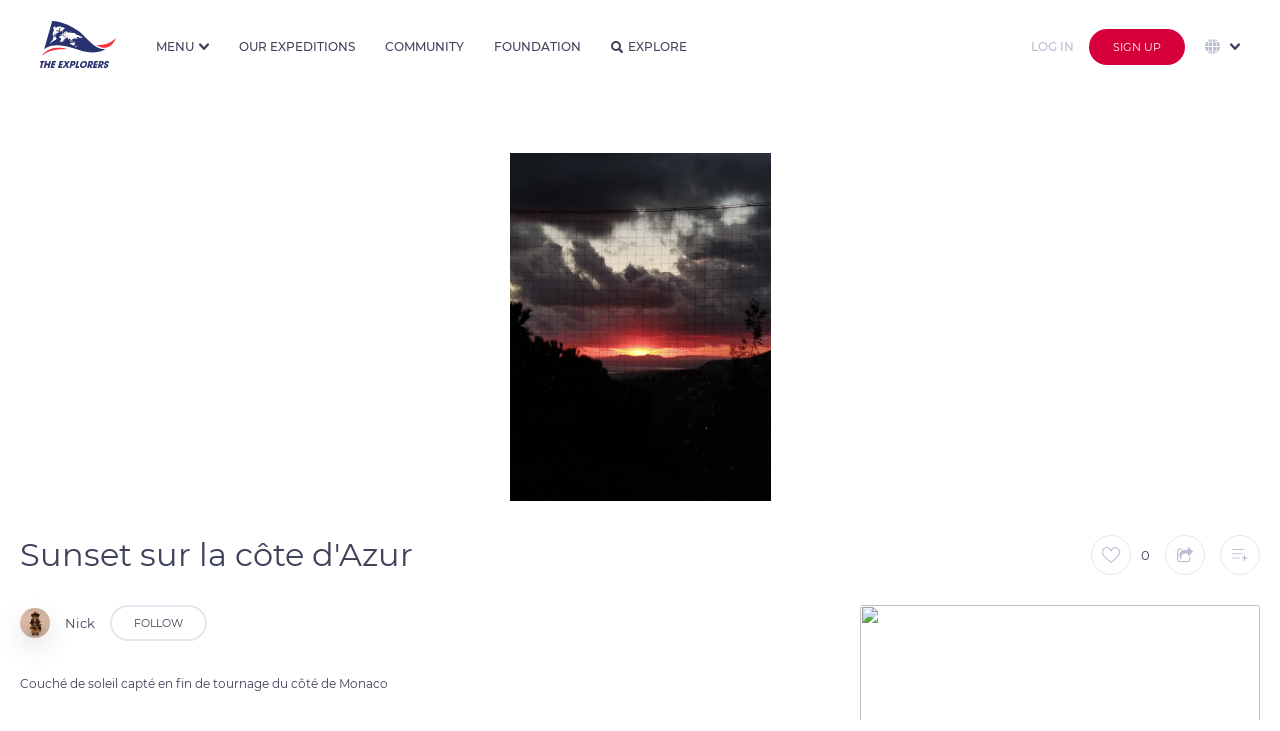

--- FILE ---
content_type: text/html
request_url: https://theexplorers.com/photo/sunset-sur-la-cote-d-azur/fr
body_size: 133916
content:


<!DOCTYPE html>
<html lang="en" dir="ltr" ng-app="explorers">
<head>

    <meta charset="utf-8" content="">
    <meta name="mobile-web-app-capable" content="yes">
    <meta name="browsermode" content="application">
    <meta name="dev" content="sherpa">

    <title>Sunset sur la c&#244;te d&#39;Azur - The Explorers</title>
    <meta name="viewport" content="width=device-width, initial-scale=1, maximum-scale=1, user-scalable=no" />
    <meta name="description" content=" The Explorers is where people contribute to the first planet&#39;s inventory. Discover the world with a fresh eye, search photos and videos of our planet’s wonders, and take part in the great Earth&#39;s checkup.">
    <meta name="author" content="Author">
    <meta name="keywords" content=" inventory, planet, earth, wonder, 4K, 8K, biodiversity, HDR, photographer, cameraman, aerial, full HD, drone photography, underwater, expedition, exploration, ocean, sea, tradition, heritage, checkup, discover world, culture, archeology, submarine, photo, video, archeology, ethnology, 360, Live">
    <link rel="shortcut icon" href="/assets/images/favicon.ico" type="image/x-icon">
    <link rel="icon" href="/assets/images/favicon.svg" type="image/svg+xml">
    <link rel="apple-touch-icon" href="assets/images/apple-touch-icon.png">
    <link rel="shortcut icon" type="image/png" href="https://assets.theexplorers.com/img/favicon.png" />
    <!-- Google Play Podcast -->
    <link rel="alternate" type="application/rss+xml" title="Podcasts" href="https://podcasts.theexplorers.com/podcasts.xml" />
    <!-- Facebook OG -->
    <meta content='Sunset sur la c&#244;te d&#39;Azur - The Explorers' property='og:title'>
    <meta content=' The Explorers is where people contribute to the first planet&#39; s inventory. Discover the world with a fresh eye, search photos and videos of our planet’s wonders, and take part in the great Earth&#39;s checkup.' property='og:description'>
    <meta content="" property='og:video'>

    <meta content="https://assets.theexplorers.com/img/explorers.png" itemprop="image" property='og:image'>
    <meta content="https://assets.theexplorers.com/img/explorers.png" itemprop="image" property='og:image:secure_url'>

    <meta content='1200' property='og:image:width'>
    <meta content='630' property='og:image:height'>

    <meta name="apple-mobile-web-app-capable" content="yes">
    <meta content='article' property='og:type'>
    <meta content=' ' property='og:url'>
    <!--
     <meta content='video.movie' property='og:type'>-->
    <!-- Twitter Card -->
    <meta name="twitter:card" content="summary_large_image">
    <meta name="twitter:site" content="theexplorers">
    <meta name="twitter:title" content='Sunset sur la c&#244;te d&#39;Azur - The Explorers'>
    <meta name="twitter:description" content=' The Explorers is where people contribute to the first planet&#39; s inventory. Discover the world with a fresh eye, search photos and videos of our planet’s wonders, and take part in the great Earth&#39;s checkup.'>

    <meta name="twitter:image" content="https://assets.theexplorers.com/img/explorers.png">

    <meta name="theme-color" content="#131528">
    <link rel="search" type="application/opensearchdescription+xml" title="TheExplorers" href="https://theexplorers.com/opensearch.xml" />

    <meta name="appleid-signin-client-id" content="com.theexplorers.weblogin">
    <meta name="appleid-signin-scope" content="">
    <meta name="appleid-signin-redirect-uri" content="https://theexplorers.com/">
    <meta name="appleid-signin-state" content="">


    <meta name="apple-itunes-app" content="app-id=1436285774, app-argument=https://theexplorers.com/photo/sunset-sur-la-cote-d-azur/fr" />
    <meta name="google-play-app" content="app-id=com.theexplorers, app-argument=https://theexplorers.com/photo/sunset-sur-la-cote-d-azur/fr">
    <link rel="apple-touch-icon" href="https://assets.theexplorers.com/img/icon-smartbanner-ios.png">
    <link rel="android-touch-icon" href="https://assets.theexplorers.com/img/icon-smartbanner-android.png" />


    <link rel="stylesheet" href="https://assets.theexplorers.com/css/bundle.62.min.css">
    <link rel="stylesheet" href="/assets/css/app.css">
    <style>[ng-cloak]{background:#ffffff}[ng-cloak] > *{display:none}</style>

    <link rel='manifest' href='/manifest.json'>

    <script>
        /**
         * detect IEEdge
         * returns version of IE/Edge or false, if browser is not a Microsoft browser
         */
        function detectIEEdge() {
            var ua = window.navigator.userAgent;

            var msie = ua.indexOf('MSIE ');
            if (msie > 0) {
                // IE 10 or older => return version number
                return parseInt(ua.substring(msie + 5, ua.indexOf('.', msie)), 10);
            }

            var trident = ua.indexOf('Trident/');
            if (trident > 0) {
                // IE 11 => return version number
                var rv = ua.indexOf('rv:');
                return parseInt(ua.substring(rv + 3, ua.indexOf('.', rv)), 10);
            }

            var edge = ua.indexOf('Edge/');
            if (edge > 0) {
                // Edge => return version number
                return parseInt(ua.substring(edge + 5, ua.indexOf('.', edge)), 10);
            }

            // other browser
            return false;
        }

        if (detectIEEdge()) {
            window.location = '/upgradeYourBrowser'
        }
    </script>

    <script async src="https://www.googletagmanager.com/gtag/js?id=G-KBXLWXJN3S"></script>
<script>
  window.dataLayer = window.dataLayer || [];
  function gtag(){dataLayer.push(arguments);}
  gtag('js', new Date());

  gtag('config', 'G-KBXLWXJN3S');
</script>

</head>
<body ng-controller="MainCtrl as main" ng-init="main.isMobile('False')" class="  ty-pt-0 {% main.partner %} " ng-cloak ng-class="{'overflow-hidden': main.service.popupIsOpen || main.service.overlayIsOpen, 'overlayOpened': main.service.overlayIsOpen, 'isPartner': main.partner}">

    <div class="popup-background ngfade angular-animate ng-hide" ng-show="main.service.popupIsOpen"></div>

    
    
    
    <!-- NAVBAR CLASSIQUE -->
    <header ng-cloak class="navbar transition-top-200ms header   not-logged  w-100p b-color-ffffff z-1002 " nav-bar sticky-effect="true" >

        <div class="container-header h-100p">
            <div class="grid-24 row h-100p inline-middle-align f-nowrap burger-menu">

                <!-- LOGO + BURGER MENU -->
                <div class="mr-30 inline-middle-left md-f-justify-content-end h-100p">

                    <a ng-href="/index.html" class="d-block mr-15 ty-mr-10" ng-click="main.service.ga('Button Link', 'Clicked', 'Navbar - Logo');">
                        <img id="logo-white" class="md-w-50px md-h-31px" ng-src="https://assets.theexplorers.com/img/layout/logo_the_explorer.svg" alt="logo" width="76" height="47" />
                        <img id="logo-blue" class="md-w-50px md-h-31px" ng-src="https://assets.theexplorers.com/img/layout/logo_the_explorer_bleu.svg" alt="blue logo" width="76" height="47" />
                    </a>

                    <div class="pl-15 bl-1px-solid-e3e8f0 ty-pl-10 ty-d-flex logo-unesco xty-d-none-force lg-d-hidden md-d-block">
                        <div class="fs-10 mb-5 ty-d-hidden">In partnership with</div>
                        <img class="ty-h-15px" ng-src="/assets/images/navbar/unesco.svg" height="21px" />
                    </div>

                    <img src="https://assets.theexplorers.com/images/icone/4k8k.png" alt="logo 4k8k" height="25" class="ml-10 sm-d-hidden lg-d-hidden md-d-block" />

                    <!-- NAVIGATION MENU BURGER -->
                    <div class="btn-group ml-25 pointer ty-ml-0 ty-mr-15 md-d-hidden-force home-dropdown h-100p" ng-click="main.service.ga('Button Link', 'Clicked', 'Navbar - More');" dropdown>

                        <div class=" link-navbar no-effect-link ff-montserrat fs-12 br-0 h-100p w-100p fw-500 inline-middle-align text-uppercase dropdown-menu-bt t-color-3a405b menu-home" dropdown-toggle>
                            <span>Menu</span>
                            <i class="ml-5 caret transition-300ms fs-10 icon-dropdown t-color-3a405b"></i>
                        </div>

                        <ul class="dropdown-menu dropdown-menu-navbar dropdown-align-right ty-max-h-400px ty-ml-0 ty-mr-0 ty-translate-x-0-force overflow-auto-force mt-0-force" role="menu" aria-labelledby="single-button" no-propagation>

                            <div>
                                <div class="fs-11 t-color-3a405b text-uppercase mb-10 title-section fw-600 nowrap">Our Universe</div>

                                <a href="/about/manifeste">
                            <li role="menuitem" class="dropdown-menu-item">
                                <div class="dropdown-menu-item-container inline-middle-left nowrap">
                                    <i class="mr-10 icon-manifest fs-16"></i>Manifesto
                                </div>
                            </li>
                            </a>

                            <a href="/about/expeditions">
                            <li role="menuitem" class="dropdown-menu-item">
                                <div class="dropdown-menu-item-container inline-middle-left nowrap">
                                    <i class="mr-10 icon-Combined-shape-31097 fs-16"></i>Expeditions
                                </div>
                            </li>
                            </a>

                            <a href="/about/team">
                            <li role="menuitem" class="dropdown-menu-item">
                                <div class="dropdown-menu-item-container inline-middle-left nowrap">
                                    <i class="mr-10 icon-Combined-shape-31098 fs-16"></i>About
                                </div>
                            </li>
                            </a>

                            <a href="/about/technics">
                            <li role="menuitem" class="dropdown-menu-item">
                                <div class="dropdown-menu-item-container inline-middle-left nowrap">
                                    <i class="mr-10 icon-Combined-shape-31099 fs-16"></i>Technics
                                </div>
                            </li>
                            </a>


                    </div>

                    <div>
                        <div class="fs-11 t-color-3a405b text-uppercase mb-10 title-section fw-600 nowrap">Our world</div>

                        <a href="/svod">
                            <li role="menuitem" class="dropdown-menu-item">
                                <div class="dropdown-menu-item-container inline-middle-left nowrap">
                                    <i class="mr-10 icon-TE- fs-16"></i>The Explorers
                                    <img src="https://assets.theexplorers.com/images/icone/the-ex-plus.png" alt="logo premium" width="12" class="ml-10" />
                                </div>
                            </li>
                        </a>

                        <a href="/podcasts">
                            <li role="menuitem" class="dropdown-menu-item">
                                <div class="dropdown-menu-item-container inline-middle-left nowrap">
                                    <i class="mr-10 icon-podcast-1 fs-16"></i>Podcasts
                                </div>
                            </li>
                        </a>

                        <a href="https://theexplorers.org">
                            <li role="menuitem" class="dropdown-menu-item">
                                <div class="dropdown-menu-item-container inline-middle-left nowrap">
                                    <i class="mr-10 icon-Combined-shape-31100 fs-16"></i>Foundation
                                </div>
                            </li>
                        </a>

                        <a href="https://theexplorers.shop">
                            <li role="menuitem" class="dropdown-menu-item">
                                <div class="dropdown-menu-item-container inline-middle-left nowrap">
                                    <i class="mr-10 icon-supermarket-1 fs-16"></i>Shop
                                </div>
                            </li>
                        </a>

                    </div>

                    <div>
                        <div class="fs-11 t-color-3a405b text-uppercase mb-10 title-section fw-600 nowrap">Information</div>

                        <a href="/partners">
                            <li role="menuitem" class="dropdown-menu-item">
                                <div class="dropdown-menu-item-container inline-middle-left nowrap">
                                    <i class="mr-10 icon-agreement fs-14"></i>Our partners
                                </div>
                            </li>
                        </a>

                        <a href="/faq">
                            <li role="menuitem" class="dropdown-menu-item">
                                <div class="dropdown-menu-item-container inline-middle-left nowrap">
                                    <i class="mr-10 icon-faq fs-16"></i>FAQ
                                </div>
                            </li>
                        </a>

                        <a href="/contact">
                            <li role="menuitem" class="dropdown-menu-item">
                                <div class="dropdown-menu-item-container inline-middle-left nowrap">
                                    <i class="mr-10 icon-Combined-shape-16827 fs-14"></i>Contact
                                </div>
                            </li>
                        </a>

                        <a href="/presse">
                            <li role="menuitem" class="dropdown-menu-item">
                                <div class="dropdown-menu-item-container inline-middle-left nowrap">
                                    <i class="mr-10 icon-presentation-1 fs-16"></i>Press
                                </div>
                            </li>
                        </a>
                    </div>

                    </ul>
                </div>

                <ul class="mobile_menu md-d-block">

                                        <li role="menuitem" class="dropdown-menu-item" ng-click="main.service.ga('Button Link', 'Clicked', 'Navbar - More - Explore');">
                        <a ng-click="main.service.openPopup('popup_lang_mobile')" class="ty-d-flex-force d-hidden f-align-items-center">
                            <img src="https://assets.theexplorers.com/images/icone/global.svg" width="20" class="mr-10" style="vertical-align: -4px;" />

                            <span class="ng-hide no-animate" ng-show="main.langSelect == 'en'">English</span>
                            <span class="ng-hide no-animate" ng-show="main.langSelect == 'fr'">French</span>
                            <span class="ng-hide no-animate" ng-show="main.langSelect == 'es'">Spanish</span>
                            <span class="ng-hide no-animate" ng-show="main.langSelect == 'de'">Deutsch</span>
                            <span class="ng-hide no-animate" ng-show="main.langSelect == 'pt'">Portuguese</span>
                            <span class="ng-hide no-animate" ng-show="main.langSelect == 'it'">Italian</span>
                            <span class="ng-hide no-animate" ng-show="main.langSelect == 'cs'">Czech</span>
                            <span class="ng-hide no-animate" ng-show="main.langSelect == 'pl'">Polish</span>
                            <span class="ng-hide no-animate" ng-show="main.langSelect == 'ru'">Russian</span>
                            <span class="ng-hide no-animate" ng-show="main.langSelect == 'el'">Greek</span>
                            <span class="ng-hide no-animate" ng-show="main.langSelect == 'ja'">Japanese</span>
                            <span class="ng-hide no-animate" ng-show="main.langSelect == 'zhs'">Simplified Chinese</span>
                            <span class="ng-hide no-animate" ng-show="main.langSelect == 'zht'">Traditional Chinese</span>
                            <span class="ng-hide no-animate" ng-show="main.langSelect == 'sv'">Sweden</span>
                            <span class="ng-hide no-animate" ng-show="main.langSelect == 'tr'">Turkish</span>
                            <span class="ng-hide no-animate" ng-show="main.langSelect == 'id'">Indonesia</span>
                            <span class="ng-hide no-animate" ng-show="main.langSelect == 'ko'">Korea</span>
                        </a>
                    </li>
                    

                    <li>
                        <a href="/inventory#!?tab=community" ng-click="main.goTo('community');main.service.ga('Button Link', 'Clicked', 'Navbar - More - Community');">Community</a>
                    </li>
                    <li>
                        <a href="/inventory#!?tab=theexplorers" ng-click="main.goTo('theexplorers');main.service.ga('Button Link', 'Clicked', 'Navbar - More - TheExplorers');">Our expeditions</a>
                    </li>
                    <li>
                        <a href="/inventory#!?tab=foundation" ng-click="main.goTo('foundation');main.service.ga('Button Link', 'Clicked', 'Navbar - More - Foundation');">Foundation</a>
                    </li>
                    <li>
                        <a href="/explorer" ng-click="main.service.ga('Button Link', 'Clicked', 'Navbar - More - Explore');">Explore</a>
                    </li>

                    <li>
                        <a href="#">L’univers The Explorers</a>
                        <ul class="submenu">

                            <li role="menuitem" ng-click="main.service.ga('Button Link', 'Clicked', 'Navbar - More - Manifest');">
                                <a href="/about/manifeste">
                                    <i class="mr-10 icon-manifest fs-16"></i>Manifesto
                                </a>
                            </li>

                            <li role="menuitem" ng-click="main.service.ga('Button Link', 'Clicked', 'Navbar - More - Expeditions');">
                                <a href="/about/expeditions">
                                    <i class="mr-10 icon-Combined-shape-31097 fs-16"></i>Expeditions
                                </a>
                            </li>

                            <li role="menuitem" ng-click="main.service.ga('Button Link', 'Clicked', 'Navbar - More - Team');">
                                <a href="/about/team">
                                    <i class="mr-10 icon-team fs-16"></i>About
                                </a>
                            </li>

                            <li role="menuitem" ng-click="main.service.ga('Button Link', 'Clicked', 'Navbar - More - Technics');">
                                <a href="/about/technics">
                                    <i class="mr-10 icon-technics fs-16"></i>Technics
                                </a>
                            </li>
                        </ul>
                    </li>
                    <li>
                        <a href="#">Mais aussi...</a>
                        <ul class="submenu">
                            <li role="menuitem">
                                <a href="/svod">
                                    <i class="mr-10 icon-TE- fs-16"></i>The Explorers<img src="https://assets.theexplorers.com/images/icone/the-ex-plus.png" width="12px" class="ml-10" />
                                </a>
                            </li>

                            <li role="menuitem" ng-click="main.service.ga('Button Link', 'Clicked', 'Navbar - More - Podcasts');">
                                <a target="_blank" href="/podcasts">
                                    <img class="mr-10 icon-org fs-16" src="https://assets.theexplorers.com/img/layout/podcast_icon.svg" width="16px" />Podcasts
                                </a>
                            </li>

                            <li role="menuitem">
                                <a href="https://theexplorers.org">
                                    <i class="mr-10 icon-Combined-shape-31100 fs-16"></i>Foundation
                                </a>
                            </li>

                            <li role="menuitem" ng-click="main.service.ga('Button Link', 'Clicked', 'Navbar - More - Podcasts');">
                                <a target="_blank" ng-href="{%main.langSelect == 'fr' ? 'https://theexplorers.shop/fr/?utm_source=the-explorers-homepage-fr&utm_medium=referral&utm_content=menu-the-explorers-homepage-fr' : 'https://theexplorers.shop/en/?utm_source=the-explorers-homepage-en&utm_medium=referral&utm_content=menu-the-explorers-homepage-en'%}" class="">
                                    <img class="mr-10 icon-partners fs-16" src="https://assets.theexplorers.com/images/icone/shop.svg" width="16px" />Shop
                                </a>
                            </li>
                        </ul>
                    </li>
                    <li>
                        <a href="#">Informations</a>
                        <ul class="submenu">
                            <li role="menuitem" ng-click="main.service.ga('Button Link', 'Clicked', 'Navbar - More - Podcasts');">
                                <a target="_blank" href="/partners">
                                    <img class="mr-10 icon-partners fs-16" src="https://assets.theexplorers.com/images/icone/partners.svg" width="16px" />Our partners
                                </a>
                            </li>
                            <li role="menuitem">
                                <a href="/faq" ng-click="main.service.ga('Button Link', 'Clicked', 'Navbar - More - FAQ');">
                                    <i class="mr-10 icon-faq fs-16"></i>FAQ
                                </a>
                            </li>
                            <li role="menuitem">
                                <a href="/contact" ng-click="main.service.ga('Button Link', 'Clicked', 'Navbar - More - Contact');">
                                    <i class="mr-10 icon-mail_notif_settings fs-16"></i>Contact
                                </a>
                            </li>
                            <li role="menuitem">
                                <a href="/presse">
                                    <i class="mr-10 icon-presentation-1 fs-16"></i>Press
                                </a>
                            </li>

                        </ul>
                    </li>

                </ul>

                <!-- ICON SEARCH -->
                <i class="t-color-3e425a icon-search fs-16 ty-fs-10 ml-30 pointer md-d-hidden d-hidden" ng-click="main.filterSearch = true" ng-show="!main.filterSearch"></i>
                <i class="t-color-3e425a icon-cross_tag fs-14 ty-fs-10 ml-30 pointer md-d-hidden opacity-08" ng-click="main.filterSearch = false" ng-show="main.filterSearch"></i>
            </div>

            <!-- FILTRE -->
            
            <!-- LINKS -->
            <div class="d-flex mr-auto h-100p md-d-hidden" ng-show="!main.filterSearch">
                <a class="link-navbar" href="/inventory#!?tab=theexplorers" ng-click="main.goTo('theexplorers');main.service.ga('Button Link', 'Clicked', 'Navbar - More - TheExplorers');" ng-class="{'active': main.pageFocused == 'theexplorers'}">Our expeditions</a>
                <a class="link-navbar" href="/inventory#!?tab=community" ng-click="main.goTo('community');main.service.ga('Button Link', 'Clicked', 'Navbar - More - Community');" ng-class="{'active': main.pageFocused == 'community'}">Community</a>
                <a class="link-navbar" href="/inventory#!?tab=foundation" ng-click="main.goTo('foundation');main.service.ga('Button Link', 'Clicked', 'Navbar - More - Foundation');" ng-class="{'active': main.pageFocused == 'foundation'}">Foundation</a>

                <a class="link-navbar no-effect-link" href="/explorer" ng-class="{'active': (main.pageFocused == 'worldmap' || main.pageFocused == 'explorer')}"><i class="t-color-3e425a icon-search fs-12 mr-5"></i>Explore</a>
            </div>
            <!-- UPLOAD / NOTIFICATION / USER -->
            <div class=" d-hidden-force  md-d-inline-flex-force ml-auto inline-middle-right h-100p">



                <a ng-href="/home/myuploads" class="p-relative d-block mr-15 md-d-hidden" style="height: 22px;" ng-click="main.service.ga('Button Link', 'Clicked', 'Navbar - Contribute', '');">
                    <img src="https://assets.theexplorers.com/images/icone/upload.svg" alt="upload" width="25" class="object-contain">
                                    </a>

                <div class="mr-15 p-relative md-d-hidden" dropdown>
                    <div class="pointer hover-opacity" style="height: 23px;" dropdown-toggle ng-click="main.resetNotif();main.service.ga('Button Link', 'Clicked', 'Navbar - Notifications', '');">
                        <div ng-show="main.nbNotif > 0" ng-init="main.nbNotif = ''" class="alerte-notify p-absolute top-0 right-0"></div>
                        <img src="https://assets.theexplorers.com/images/icone/notif.svg" width="20" class="object-contain">
                    </div>
                    <ul class="dropdown-menu dropdown-align-middle dropdown-menu-notifications" role="menu" aria-labelledby="single-button" >           
    <span class="d-block w-100p dropdown-menu-notifications" data-simplebar data-simplebar-auto-hide="false">
        <span in-view="main.notificationLineInView(n, $inview)" ng-repeat="n in main.notifications track by $index" 
            ng-if="n.type == 'ADDTOLIST' || n.type == 'LIKE' || n.type == 'MESSAGE' || n.type == 'LINK' || n.type == 'SYSTEM' || n.type == 'ACCEPTED' || n.type == 'REJECTED' || n.type == 'FOLLOW'">
            <li role="menuitem" class="dropdown-menu-item c-default-force" ng-class="{'new': !n.view}">

                <a ng-href="/user?id={%n.user.id%}" ng-if="n.type == 'LIKE' || n.type == 'LINK' || n.type == 'ADDTOLIST' || n.type == 'MESSAGE' || n.type == 'FOLLOW'">
                    <img ng-src="https://image.theexplorers.com/user/{%n.user.id%}?width=150" width="48px" height="48px" class="user-shadow object-cover br-100p" />
                </a>

                <img ng-if="n.type == 'ACCEPTED' || n.type == 'REJECTED' || n.type == 'SYSTEM'" 
                ng-src="https://image.theexplorers.com/user/{%n.user.id%}?width=150" width="48px" height="48px" class="user-shadow object-cover br-100p" />

                <div class="d-flex f-column ml-15 w-230px">
                    <div class="fs-14 t-color-3e425a space-normal pr-10">
                        <span ng-if="n.type == 'MESSAGE'"><a ng-href="/user?id={%n.user.id%}" class="hover-darkblue fw-600">{%n.user.displayName%}</a> sent a private message</span>
                        <span ng-if="n.type == 'FOLLOW'"><a ng-href="/user?id={%n.user.id%}" class="hover-darkblue fw-600">{%n.user.displayName%}</a> started following you</span>
                        <span ng-if="n.type == 'SYSTEM'">{%n.message%}</span>
                        <span ng-if="n.type == 'LINK'">{%n.message%}</span>
                        <span ng-if="n.type == 'ACCEPTED'">Your media <span class="word-break-all hover-darkblue pointer fw-600" ng-click="main.service.openOverlay(n.doc.id, d.doc.type);">{%n.doc.title%}</span> was accepted. Congratulations!</span>
                        <span ng-if="n.type == 'REJECTED'">Your media <span class="word-break-all hover-darkblue pointer fw-600" ng-click="main.service.openOverlay(n.doc.id, d.doc.type);">{%n.doc.title%}</span> has been refused <a ng-href="/home/edit-document?id={%n.doc.id%}" class="hover-darkblue fw-600">voir pourquoi</a></span>
                        <span ng-if="n.type == 'ADDTOLIST'"><a ng-href="/user?id={%n.user.id%}" class="hover-darkblue fw-600">{%n.user.displayName%}</a> notifications_message_addlist <span class="hover-darkblue pointer fw-600 word-break-all" ng-click="main.service.openOverlay(n.doc.id, d.doc.type);">{%n.doc.title%}</span></span>
                        <span ng-if="n.type == 'LIKE'"><a ng-href="/user?id={%n.user.id%}" class="hover-darkblue fw-600">{%n.user.displayName%}</a> liked <span class="hover-darkblue pointer fw-600 word-break-all" ng-click="main.service.openOverlay(n.doc.id, d.doc.type);">{%n.doc.title%}</span></span>
                        
                                            </div>
                    <div class="fs-14 t-color-b9bed1 mt-5"><datetime class="" am-time-ago="n.dateNotif"></datetime></div>
                </div>

                <div class="min-w-55px w-55px h-55px br-5 overflow-hidden pointer" ng-click="main.service.openOverlay(n.doc.id, d.doc.type);" ng-if="n.type == 'ACCEPTED' || n.type == 'REJECTED' || n.type == 'LIKE' || n.type == 'ADDTOLIST'">
                    <img ng-src="https://image.theexplorers.com/doc/{%n.doc.id%}?width=150" width="100%" height="100%" class="object-cover" />
                </div>

                <a href="/inventory#!?tab=theexplorers" ng-if="n.type == 'LINK'" class="bouton-action-notifications pointer" >
                    <img src="https://assets.theexplorers.com/img/the-explorers/logoplus.png" width="30px" />
                </a>

                <div ng-if="n.type == 'FOLLOW'" class="bouton-action-notifications pointer" ng-class="{'active': main.service.following_user[n.user.id]}" ng-click="main.followUser(n.user.id)" no-propagation>
                    <i class="icon-follow fs-20"></i>
                </div>

                <a ng-click="main.service.openInbox(n.user.id);" ng-if="n.type == 'MESSAGE'" class="bouton-action-notifications pointer">
                    <i class="icon-mail fs-24"></i>
                </a>
            </li>

            <li ng-if="!$last" class="dropdown-menu-separator-notification"></li>
        </span>
    </span>
    <a href="/notifications" class="hover-darkblue seeall-notification">View all</a>
</ul>

                </div>

                <!-- <div class="d-hidden mr-15 md-d-block pointer md-h-20px ty-d-hidden" ng-show="!main.filterSearch" ng-click="main.filterSearch = true">
                    <i class="icon-search fs-20"></i>
                </div>

                <div class="d-hidden mr-15 md-d-block pointer md-h-20px ty-d-hidden" ng-show="main.filterSearch" ng-click="main.filterSearch = false">
                    <i class="t-color-3e425a icon-cross_tag fs-18 pointer"></i>
                </div> -->

                <a class="d-hidden mr-15 md-d-block pointer md-h-20px ty-d-block" ng-href="/explorer">
                    <i class="icon-search fs-20"></i>
                </a>

                
                <!-- Login/signup for small screens. -->
                <a ng-href="/login/sign-in?referer={% main.service.getCurrentLocation() %}">
                    <button class="button button-login-hack mr-15">
                        Log in
                    </button>
                </a>

                <a ng-href="/login/sign-up?referer={% main.service.getCurrentLocation() %}" >
                    <button class="d-hidden btn-group md-d-block button-red extra-small">
                        Sign up
                    </button>
                </a>
                
            </div>

            
                        <!-- Login/signup and languages for large screens. -->
            <div class="h-100p d-flex nowrap f-align-items-center f-justify-content-end md-d-hidden">
                <div class="btn-group ml-5 ty-ml-0" >
                    <a ng-href="/login/sign-in?referer={% main.service.getCurrentLocation() %}">
                        <button class="button button-login-hack mr-10">
                          Log in
                        </button>
                    </a>
                </div>

                <div class="btn-group ml-5 ty-ml-0" >
                    <a ng-href="/login/sign-up?referer={% main.service.getCurrentLocation() %}">
                        <button class="button-red se-connecter">
                          Sign up
                        </button>
                    </a>
                </div>

                <!-- Language selector. -->
                <div class="d-flex f-align-items-center h-100p" ng-init="main.selectStartLang('en')">
                    <div class="h-100p pointer ml-20 p-relative" dropdown>
                        <div class="ff-montserrat fs-11 br-0 h-100p w-100p inline-middle-align text-uppercase dropdown-menu-bt t-color-3a405b" dropdown-toggle ng-disabled="disabled">
                            <img src="https://assets.theexplorers.com/images/icone/global.svg" width="15" class="mr-5" />
                            <i class="ml-5 caret transition-300ms fs-10 icon-dropdown t-color-3a405b"></i>
                        </div>
                        <ul class="right-0 dropdown-filter language-dropdown dropdown-align-middle z-51 m-0-force max-h-300px overflow-visible w-200px-force" role="menu" no-propagation aria-labelledby="single-button" data-simplebar data-simplebar-auto-hide="false">
                            <li role="menuitem" class="dropdown-menu-item mb-10">
                                <input type="radio" value="en" ng-model="main.langSelect" id="English" ng-change="main.localChange();" />
                                <label for="English" class="dropdown-filter-item inline-middle-left hover-darkblue radio-small">English</label>
                            </li>
                            <li role="menuitem" class="dropdown-menu-item mb-10">
                                <input type="radio" value="fr" ng-model="main.langSelect" id="French" ng-change="main.localChange();" />
                                <label for="French" class="dropdown-filter-item inline-middle-left hover-darkblue radio-small">French</label>
                            </li>
                            <li role="menuitem" class="dropdown-menu-item mb-10">
                                <input type="radio" value="es" ng-model="main.langSelect" id="Spanish" ng-change="main.localChange();" />
                                <label for="Spanish" class="dropdown-filter-item inline-middle-left hover-darkblue radio-small">Spanish</label>
                            </li>
                            <li role="menuitem" class="dropdown-menu-item mb-10">
                                <input type="radio" value="de" ng-model="main.langSelect" id="Deutch" ng-change="main.localChange();" />
                                <label for="Deutch" class="dropdown-filter-item inline-middle-left hover-darkblue radio-small">Deutsch</label>
                            </li>
                            <li role="menuitem" class="dropdown-menu-item mb-10">
                                <input type="radio" value="pt" ng-model="main.langSelect" id="Portuguese" ng-change="main.localChange();" />
                                <label for="Portuguese" class="dropdown-filter-item inline-middle-left hover-darkblue radio-small">Portuguese</label>
                            </li>
                            <li role="menuitem" class="dropdown-menu-item mb-10">
                                <input type="radio" value="it" ng-model="main.langSelect" id="Italian" ng-change="main.localChange();" />
                                <label for="Italian" class="dropdown-filter-item inline-middle-left hover-darkblue radio-small">Italian</label>
                            </li>
                            <li role="menuitem" class="dropdown-menu-item mb-10">
                                <input type="radio" value="cs" ng-model="main.langSelect" id="Czech" ng-change="main.localChange();" />
                                <label for="Czech" class="dropdown-filter-item inline-middle-left hover-darkblue radio-small">Czech</label>
                            </li>
                            <li role="menuitem" class="dropdown-menu-item mb-10">
                                <input type="radio" value="pl" ng-model="main.langSelect" id="Polish" ng-change="main.localChange();" />
                                <label for="Polish" class="dropdown-filter-item inline-middle-left hover-darkblue radio-small">Polish</label>
                            </li>
                            <li role="menuitem" class="dropdown-menu-item mb-10">
                                <input type="radio" value="ru" ng-model="main.langSelect" id="Russian" ng-change="main.localChange();" />
                                <label for="Russian" class="dropdown-filter-item inline-middle-left hover-darkblue radio-small">Russian</label>
                            </li>
                            <li role="menuitem" class="dropdown-menu-item mb-10">
                                <input type="radio" value="el" ng-model="main.langSelect" id="Greek" ng-change="main.localChange();" />
                                <label for="Greek" class="dropdown-filter-item inline-middle-left hover-darkblue radio-small">Greek</label>
                            </li>
                            <li role="menuitem" class="dropdown-menu-item mb-10">
                                <input type="radio" value="ja" ng-model="main.langSelect" id="Japanese" ng-change="main.localChange();" />
                                <label for="Japanese" class="dropdown-filter-item inline-middle-left hover-darkblue radio-small">Japanese</label>
                            </li>
                            <li role="menuitem" class="dropdown-menu-item mb-10">
                                <input type="radio" value="zhs" ng-model="main.langSelect" id="Simplfied chinese" ng-change="main.localChange();" />
                                <label for="Simplfied chinese" class="dropdown-filter-item inline-middle-left hover-darkblue radio-small">Simplified Chinese</label>
                            </li>
                            <li role="menuitem" class="dropdown-menu-item mb-10">
                                <input type="radio" value="zht" ng-model="main.langSelect" id="Traditional chinese" ng-change="main.localChange();" />
                                <label for="Traditional chinese" class="dropdown-filter-item inline-middle-left hover-darkblue radio-small">Traditional Chinese</label>
                            </li>
                            <li role="menuitem" class="dropdown-menu-item mb-10">
                                <input type="radio" value="sv" ng-model="main.langSelect" id="Sweden" ng-change="main.localChange();" />
                                <label for="Sweden" class="dropdown-filter-item inline-middle-left hover-darkblue radio-small">Sweden</label>
                            </li>
                            <li role="menuitem" class="dropdown-menu-item mb-10">
                                <input type="radio" value="tr" ng-model="main.langSelect" id="Turkish" ng-change="main.localChange();" />
                                <label for="Turkish" class="dropdown-filter-item inline-middle-left hover-darkblue radio-small">Turkish</label>
                            </li>
                            <li role="menuitem" class="dropdown-menu-item mb-10">
                                <input type="radio" value="id" ng-model="main.langSelect" id="Indonesia" ng-change="main.localChange();" />
                                <label for="Indonesia" class="dropdown-filter-item inline-middle-left hover-darkblue radio-small">Indonesia</label>
                            </li>
                            <li role="menuitem" class="dropdown-menu-item mb-10">
                                <input type="radio" value="ko" ng-model="main.langSelect" id="Korea" ng-change="main.localChange();" />
                                <label for="Korea" class="dropdown-filter-item inline-middle-left hover-darkblue radio-small">Korea</label>
                            </li>
                        </ul>
                    </div>
                </div>

            </div>
            
        </div>
        </div>
    </header>

    
    <!-- padding-top:60px-->
    <main id="main" role="main" ng-class="{'filterisopen' : main.service.filtersIsOpen, 'filterisopen' : main.filterSearch}" scroll-to-end="main.loadMore" class="grid-24 row ty-mt-0  not-logged " bind-to-window="true">
                
        <div class="popup angular-animate ngfade-inline-flex z-1002-force ng-hide popup-overlay-info" id="popup-popup_warning" ng-show="popup_warning">
    <div class="popup-container h-100p max-w-350px-force" click-outside="main.service.closePopup('popup_warning')" outside-if-not="popup_confirm">
        <div class="close" ng-click="main.service.closePopup('popup_warning')"><i class="icon-cross_tag t-color-3e425a fs-10"></i></div>

        <div class="pt-40 pb-35 fs-16 t-color-3e425a text-center fw-600">informations_popup_warning</div>
        <div class="fs-14 t-color-3e425a text-center pr-35 pl-35">connecte_popup_warning</div>

        <div class="mt-35 mb-40 d-flex f-justify-content-center">
            <a ng-href="/login/sign-in?referer={% main.service.getCurrentLocation() %}">
                <button class="button-red extra-small" data-ng-mouseenter="onMouseEnter()" data-ng-mouseleave="onMouseLeave()" data-ng-click="onClick()">Log in</button>
            </a>
        </div>
       
    </div>
</div>
        <div class="popup angular-animate ngfade-inline-flex ng-hide z-100" ng-show="popup_cgu_login">
    <div class="popup-container max-w-470px-force max-h-615px ty-ml-20 ty-mr-20" click-outside="main.service.closePopup('popup_cgu_login')" outside-if-not="popup_confirm">
        <div class="close ty-top-12-force" ng-click="main.service.closePopup('popup_cgu_login');">
            <i class="icon-cross_content t-color-3e425a fs-10"></i>
        </div>

        <div class="fs-20 fw-600 pt-30 pb-30 w-100p text-center box-shadow-reglement ty-pt-15 ty-pb-15 ty-fs-14">
            Before you go any further...
        </div>

        <div class="ty-pl-20 ty-pr-20 pl-50 pr-50 mt-30 d-flex f-justify-content-center accepte-reglement-checkbox">
            <input type="checkbox" ng-model="main.loginData.cgu"/>
            <div class="fs-13 t-color-3e425a ml-5 pointer" ng-click="main.loginData.cgu = !main.loginData.cgu;">
                I&#39;ve read and accept the Terms of Use and the Privacy Policy.
            </div>
        </div>
        <div class="ty-pl-20 ty-pr-20 pl-50 pr-50 mt-20 d-flex f-justify-content-center accepte-reglement-checkbox">
            <input type="checkbox" ng-model="main.loginData.newsletter"/>
            <div class="fs-13 t-color-3e425a ml-5 pointer" ng-click="main.loginData.newsletter = !main.loginData.newsletter;">
                I accept to receive newsletter and other communications associated with firms of The Explorers Network group&#39;
            </div>
        </div>
        <div class="ty-pl-20 ty-pr-20 pl-50 pr-50 mt-20 d-flex f-justify-content-center accepte-reglement-checkbox">
            <input type="checkbox" ng-model="main.loginData.commercials"/>
            <div class="fs-13 t-color-3e425a ml-5 pointer" ng-click="main.loginData.commercials = !main.loginData.commercials;">
                I accept to receive commercial offers of The Explorers Network partners&#39;.
            </div>
        </div>

        <div class="d-flex w-100p f-align-items-center f-column mt-30">
            <div class="fs-12 fw-600"><a href="https://theexplorers.com/terms" target ="_blank">Read Terms of Use</a></div>
            <div class="fs-12 fw-600 mt-10"><a href="https://theexplorers.com/privacy" target ="_blank">Read Privacy Policy</a></div>
        </div>
     

        <div class="w-100p mb-30 inline-middle-align">
            <button class="button-red mt-30 text-uppercase" ng-disabled="!main.loginData.cgu" ng-click="main.acceptLoginCug($event);" ng-class="{'disable' : !main.loginData.cgu}">J&#39;accepte</button>
        </div>
    </div>
</div>
        <div class="popup angular-animate ngfade-inline-flex ng-hide z-100" ng-show="popup_lang_mobile">
    <div class="popup-container max-w-215px-force max-h-300px h-100p p-0-force" click-outside="main.service.closePopup('popup_lang_mobile')" outside-if-not="popup_confirm">

        <div class="pt-20 pl-20 pb-20 pr-20 mr-0 right-0 z-51 mt-0-force overflow-visible h-300px w-100p" role="menu" aria-labelledby="single-button" data-simplebar data-simplebar-auto-hide="false">
            <div role="menuitem" class="dropdown-menu-item mb-15">
                <input type="radio" value="en" ng-model="main.langSelect" id="English" name="langues" ng-click="main.localChange('en');" />
                <label for="English" class="pl-35-force dropdown-filter-item inline-middle-left hover-darkblue radio-small">English</label>       
            </div>
            <div role="menuitem" class="dropdown-menu-item mb-15">
                <input type="radio" value="fr" ng-model="main.langSelect" id="French" name="langues" ng-click="main.localChange('fr');" />
                <label for="French" class="pl-35-force dropdown-filter-item inline-middle-left hover-darkblue radio-small">French</label>       
            </div>
            <div role="menuitem" class="dropdown-menu-item mb-15">
                <input type="radio" value="es" ng-model="main.langSelect" id="Spanish" name="langues" ng-click="main.localChange('es');" />
                <label for="Spanish" class="pl-35-force dropdown-filter-item inline-middle-left hover-darkblue radio-small">Spanish</label>       
            </div>
            <div role="menuitem" class="dropdown-menu-item mb-15">
                <input type="radio" value="de" ng-model="main.langSelect" id="Deutch" name="langues" ng-click="main.localChange('de');" />
                <label for="Deutch" class="pl-35-force dropdown-filter-item inline-middle-left hover-darkblue radio-small">Deutsch</label>       
            </div>    
            <div role="menuitem" class="dropdown-menu-item mb-15">
                <input type="radio" value="pt" ng-model="main.langSelect" id="Portuguese" name="langues" ng-click="main.localChange('pt');" />
                <label for="Portuguese" class="pl-35-force dropdown-filter-item inline-middle-left hover-darkblue radio-small">Portuguese</label>       
            </div>  
            <div role="menuitem" class="dropdown-menu-item mb-15">
                <input type="radio" value="it" ng-model="main.langSelect" id="Italian" name="langues" ng-click="main.localChange('it');" />
                <label for="Italian" class="pl-35-force dropdown-filter-item inline-middle-left hover-darkblue radio-small">Italian</label>       
            </div>
            <div role="menuitem" class="dropdown-menu-item mb-15">
                <input type="radio" value="cs" ng-model="main.langSelect" id="Czech" name="langues" ng-click="main.localChange('cs');" />
                <label for="Czech" class="pl-35-force dropdown-filter-item inline-middle-left hover-darkblue radio-small">Czech</label>       
            </div>
            <div role="menuitem" class="dropdown-menu-item mb-15">
                <input type="radio" value="pl" ng-model="main.langSelect" id="Polish" name="langues" ng-click="main.localChange('pl');" />
                <label for="Polish" class="pl-35-force dropdown-filter-item inline-middle-left hover-darkblue radio-small">Polish</label>       
            </div>
            <div role="menuitem" class="dropdown-menu-item mb-15">
                <input type="radio" value="ru" ng-model="main.langSelect" id="Russian" name="langues" ng-click="main.localChange('ru');" />
                <label for="Russian" class="pl-35-force dropdown-filter-item inline-middle-left hover-darkblue radio-small">Russian</label>       
            </div>
            <div role="menuitem" class="dropdown-menu-item mb-15">
                <input type="radio" value="el" ng-model="main.langSelect" id="Greek" name="langues" ng-click="main.localChange('el');" />
                <label for="Greek" class="pl-35-force dropdown-filter-item inline-middle-left hover-darkblue radio-small">Greek</label>       
            </div>
            <div role="menuitem" class="dropdown-menu-item mb-15">
                <input type="radio" value="ja" ng-model="main.langSelect" id="Japanese" name="langues" ng-click="main.localChange('ja');" />
                <label for="Japanese" class="pl-35-force dropdown-filter-item inline-middle-left hover-darkblue radio-small">Japanese</label>       
            </div>
            <div role="menuitem" class="dropdown-menu-item mb-15">
                <input type="radio" value="zhs" ng-model="main.langSelect" id="Simplfied chinese" name="langues" ng-click="main.localChange('zhs');" />
                <label for="Simplfied chinese" class="pl-35-force dropdown-filter-item inline-middle-left hover-darkblue radio-small">Simplified Chinese</label>       
            </div>
            <div role="menuitem" class="dropdown-menu-item mb-15">
                <input type="radio" value="zht" ng-model="main.langSelect" id="Traditional chinese" name="langues" ng-click="main.localChange('zht');" />
                <label for="Traditional chinese" class="pl-35-force dropdown-filter-item inline-middle-left hover-darkblue radio-small">Traditional Chinese</label>       
            </div>
            <div role="menuitem" class="dropdown-menu-item mb-15">
                <input type="radio" value="sv" ng-model="main.langSelect" id="Sweden" name="langues" ng-click="main.localChange('sv');" />
                <label for="Sweden" class="pl-35-force dropdown-filter-item inline-middle-left hover-darkblue radio-small">Sweden</label>       
            </div>
            <div role="menuitem" class="dropdown-menu-item mb-15">
                <input type="radio" value="tr" ng-model="main.langSelect" id="Turkish" name="langues" ng-click="main.localChange('tr');" />
                <label for="Turkish" class="pl-35-force dropdown-filter-item inline-middle-left hover-darkblue radio-small">Turkish</label>       
            </div>
            <div role="menuitem" class="dropdown-menu-item mb-15">
                <input type="radio" value="id" ng-model="main.langSelect" id="Indonesia" name="langues" ng-click="main.localChange('id');" />
                <label for="Indonesia" class="pl-35-force dropdown-filter-item inline-middle-left hover-darkblue radio-small">Indonesia</label>       
            </div>
            <div role="menuitem" class="dropdown-menu-item">
                <input type="radio" value="ko" ng-model="main.langSelect" id="Korea" name="langues" ng-click="main.localChange('ko');" />
                <label for="Korea" class="pl-35-force dropdown-filter-item inline-middle-left hover-darkblue radio-small">Korea</label>       
            </div>
        </div>


    </div>
</div>
        <div class="popup angular-animate ngfade-inline-flex ng-hide popup-overlay-info" id="popup_confirm" ng-show="popup_confirm">
    <div class="popup-container w-auto-force p-40 max-w-350px-force ty-m-15" >
        <div class="text-center d-flex f-column">
            <span class="fs-16 fw-600 t-color-3e425a" ng-bind="main.service.confirmData.message"></span>

            <div class="mt-30 d-flex f-justify-content-center">
                <div class="" ng-class="{'button-blue-dark': !main.service.confirmData.inverseButtonColor, 'button': main.service.confirmData.inverseButtonColor}" ng-click="main.service.confirmData.callback1()" ng-bind="main.service.confirmData.btn1"></div>
                <div class="ml-25" ng-class="{'button-blue-dark': main.service.confirmData.inverseButtonColor, 'button': !main.service.confirmData.inverseButtonColor}" ng-click="main.service.confirmData.callback2()" ng-bind="main.service.confirmData.btn2"></div>
            </div>
        </div>
    </div>
</div>
        <div class="popup angular-animate ngfade-inline-flex z-100 popup-global" ng-if="popup_global">
    <div class="popup-container popup-container-contact m-w-570px max-h-615px pt-100" click-outside="main.service.closePopup('popup_global');main.refreshConfig();">

            <img ng-src="{%main.config.popup.background_image_large%}" width="100%" height="100%" class="object-cover p-absolute top-0 left-0 z-1" />

            <div class="close z-10" ng-click="main.service.closePopup('popup_global');main.refreshConfig();">
                <i class="icon-cross_content t-color-ffffff fs-10"></i>
            </div>

            <div class="d-flex f-column f-align-items-center z-10 p-relative">
                <div class="fs-18 fw-600 t-color-ffffff text-center" ng-bind="main.config.popup.title"></div>
                <div class="fs-14 t-color-ffffff w-75p mt-20 mb-15 text-center" ng-bind="main.config.popup.description"></div>
                <a ng-href="{%main.config.popup.link_website%}" target="_blank" ng-click="main.refreshConfig();main.service.closePopup('popup_global');"><div class="button" style="color:{%main.config.popup.ctA_Color%};background-color:{%main.config.popup.ctA_Background%};border:none" ng-bind="main.config.popup.cta"></div></a>
            </div>
    </div>
</div>
        
<div class="popup angular-animate ngfade-inline-flex z-1002-force ng-hide popup-overlay-info" id="popup-popup_welcome_theex_plus" ng-show="popup_welcome_theex_plus">
    <div class="popup-container h-100p max-w-450px-force" click-outside="main.service.closePopup('popup_welcome_theex_plus')" outside-if-not="popup_confirm">
        <div class="close" ng-click="main.service.closePopup('popup_welcome_theex_plus')"><i class="icon-cross_tag t-color-3e425a fs-10"></i></div>

        <div class="pt-40 pb-35 fs-16 t-color-3e425a text-center fw-600" ng-show="main.newAbo">Bienvenue sur The Explorers +</div>
        <div class="pt-40 pb-35 fs-16 t-color-3e425a text-center fw-600" ng-show="!main.newAbo">Merci pour votre contribution !</div>

        <div class="fs-14 t-color-3e425a text-center pr-35 pl-35" ng-show="main.newAbo">
            Merci pour votre contribution à l'inventaire de la Terre.Votre abonnement The Explorers + est actif jusqu'au {% main.end | toDateBillingSlash%}. Vous pouvez le prolonger chaque jour en ajoutant un nouveau média.
        </div>

        <div class="fs-14 t-color-3e425a text-center pr-35 pl-35" ng-show="!main.newAbo">
            Vous avez désormais deux abonnements à The Explorers + : un abonnement payant en cours qui sera renouvelé le {% main.end | toDateBillingSlash%} et un abonnement gratuit actif pendant un mois. Si vous souhaitez résilier votre abonnement payant merci de nous contacter via la messagerie de l'application ou par e-mail à help@theexplorers.com.
        </div>
        <div class="mt-35 mb-40 d-flex f-justify-content-center">
            <a ng-href="/inventory#!?tab=theexplorers" ng-click="main.service.closePopup('popup_welcome_theex_plus')">
                <button class="button-red extra-small" data-ng-mouseenter="onMouseEnter()" data-ng-mouseleave="onMouseLeave()" data-ng-click="onClick()" g-click="main.service.closePopup('popup_welcome_theex_plus')">See movies</button>
            </a>
        </div>
       
    </div>
</div>
        <div class="popup angular-animate ngfade-inline-flex ng-hide popup-video-china" ng-show="popup_china_video">
    <div class="popup-container p-40" click-outside="main.service.closePopup('popup_china_video')">
        <div class="close" ng-click="main.service.closePopup('popup_china_video')">
            <img src="https://assets.theexplorers.com/images/icone/close-white.svg" width="20px"
                class="ty-w-10px ty-d-block d-hidden"><img
                src="https://assets.theexplorers.com/images/icone/close-grey.svg" width="20px" class="ty-d-hidden">
        </div>
        <video controls="true" id="chinaVideo">
            <source src="https://www.getup.agency/dev/china.mp4" type="video/mp4" />
        </video>
    </div>
</div>

        <script>
            var isLibrary = false;
        </script>
        
        
        

<div class="grid-24 " ng-cloak ng-controller="DocCtrl as vm" ng-init="vm.getData('5856142e-8410-4b90-a9c9-697cfe0d9ed2');">
    <div class="popup angular-animate ngfade-inline-flex z-1002-force ng-hide popup-overlay-info" id="popup-overlay-info"
    ng-show="popup_overlay_info">
    <div class="popup-container overflow-visible ty-mr-15 ty-ml-15" outside-if-not="popup_confirm"
        click-outside="vm.service.closePopup('popup_overlay_info');vm.reportComment = '';vm.reportValue=''">

        <div class="close top-15-force" ng-click="vm.service.closePopup('popup_overlay_info')">
            <i class="icon-cross_content t-color-3e425a fs-10"></i>
        </div>

        <div class="p-absolute top-20 left-20 fs-11 t-color-3e425a text-uppercase ls-1-1 ty-fs-10">
            More information</div>

        <div class="w-100p h-50px bb-1p-f0f2f7"></div>

        <div data-simplebar data-simplebar-auto-hide="false" class="max-h-80vh h-auto overflow-auto">

            <div class="pt-30 pb-30 d-flex f-align-items-center f-justify-content-center ty-f-justify-content-space-evenly ty-pl-15 ty-pr-15"
                ng-show="!vm.partners">
                <!-- VUES -->
                <div class="d-flex f-align-items-center">
                    <i class="icon-icon-eye-blue t-color-b9bed1 fs-16 ty-fs-12"></i>
                    <span class="fs-16 t-color-3e425a ml-10 fw-500 ty-fs-12" ng-bind="vm.originalDoc.nbViews"></span>
                    <span
                        class="fs-16 t-color-b9bed1 ml-5 text-uppercase fw-500 ty-d-hidden">Views</span>
                </div>

                <!-- J'AIME -->
                <div class="d-flex f-align-items-center ml-50">
                    <i class="icon-like_on t-color-b9bed1 fs-16 ty-fs-12"></i>
                    <span class="fs-16 t-color-3e425a ml-10 fw-500 ty-fs-12" ng-bind="vm.originalDoc.nbLikes"></span>
                    <span
                        class="fs-16 t-color-b9bed1 ml-5 text-uppercase fw-500 ty-d-hidden">Likes</span>
                </div>

                <!-- PARTAGES -->
                <div class="d-flex f-align-items-center ml-50">
                    <i class="icon-share-symbol t-color-b9bed1 fs-16 ty-fs-12"></i>
                    <span class="fs-16 t-color-3e425a ml-10 fw-500 ty-fs-12" ng-bind="vm.originalDoc.nbShares"></span>
                    <span
                        class="fs-16 t-color-b9bed1 ml-5 text-uppercase fw-500 ty-d-hidden">Shares</span>
                </div>
            </div>

            <!-- CARACTERISTIQUES -->
            <div class="mr-40 ml-40 b-color-f7f8fa pt-40 pb-40 pl-10 pr-10" ng-class="{'mt-30': vm.partners}">
                <div class="d-flex f-justify-content-center row ng-hide"
                    ng-show="vm.originalDoc.dateTimeOriginal != 'undefined' && vm.originalDoc.dateTimeOriginal">
                    <div class="text-right pr-10 fs-14 w-50p t-color-a1a6bb text-uppercase ty-fs-12">
                        Year:</div>
                    <div class="text-left pl-10 fs-14 w-50p t-color-3e425a ty-fs-12"
                        ng-bind="vm.originalDoc.dateTimeOriginal"></div>
                </div>
                <div class="d-flex f-justify-content-center row ng-hide" ng-show="vm.originalDoc.model">
                    <div class="text-right pr-10 fs-14 w-50p t-color-a1a6bb text-uppercase ty-fs-12">
                        Model:</div>
                    <div class="text-left pl-10 fs-14 w-50p t-color-3e425a ty-fs-12" ng-bind="vm.originalDoc.model">
                    </div>
                </div>
                <div class="d-flex f-justify-content-center row mt-5 ng-hide" ng-show="vm.originalDoc.lensModel">
                    <div class="text-right pr-10 fs-14 w-50p t-color-a1a6bb text-uppercase ty-fs-12">
                        Lens model:</div>
                    <div class="text-left pl-10 fs-14 w-50p t-color-3e425a ty-fs-12" ng-bind="vm.originalDoc.lensModel">
                    </div>
                </div>
                <div class="d-flex f-justify-content-center row mt-5 ng-hide" ng-show="vm.originalDoc.focalLength">
                    <div class="text-right pr-10 fs-14 w-50p t-color-a1a6bb text-uppercase ty-fs-12">
                        Focal length:</div>
                    <div class="text-left pl-10 fs-14 w-50p t-color-3e425a ty-fs-12"
                        ng-bind="vm.originalDoc.focalLength">
                    </div>
                </div>
                <div class="d-flex f-justify-content-center row mt-5 ng-hide" ng-show="vm.originalDoc.apertureValue">
                    <div class="text-right pr-10 fs-14 w-50p t-color-a1a6bb text-uppercase ty-fs-12">
                        Aperture value:</div>
                    <div class="text-left pl-10 fs-14 w-50p t-color-3e425a ty-fs-12"
                        ng-bind="vm.originalDoc.apertureValue">
                    </div>
                </div>
                <div class="d-flex f-justify-content-center row mt-5 ng-hide" ng-show="vm.originalDoc.isoSpeedRatings">
                    <div class="text-right pr-10 fs-14 w-50p t-color-a1a6bb text-uppercase ty-fs-12">
                        ISO:</div>
                    <div class="text-left pl-10 fs-14 w-50p t-color-3e425a ty-fs-12 ng-bind="
                        vm.originalDoc.isoSpeedRatings"></div>
                </div>
                <div class="d-flex f-justify-content-center row mt-5 ng-hide" ng-show="vm.originalDoc.copyright">
                    <div class="text-right pr-10 fs-14 w-50p t-color-a1a6bb text-uppercase ty-fs-12">
                        Copyright:</div>
                    <div class="text-left pl-10 fs-14 w-50p t-color-3e425a ty-fs-12" ng-bind="vm.originalDoc.copyright">
                    </div>
                </div>
                <div class="d-flex f-justify-content-center row mt-5">
                    <div class="text-right pr-10 fs-14 w-50p t-color-a1a6bb text-uppercase ty-fs-12">
                        Published on</div>
                    <div class="text-left pl-10 fs-14 w-50p t-color-3e425a ty-fs-12">
                        {% vm.originalDoc.dateTimestamp | toInboxDate:3 %}</div>
                </div>
                <div class="d-flex f-justify-content-center row mt-5">
                    <div class="text-right pr-10 fs-14 w-50p t-color-a1a6bb text-uppercase ty-fs-12">
                        Category</div>
                    <div class="text-left pl-10 fs-14 w-50p t-color-3e425a ty-fs-12">
                        {% vm.originalDoc.categ_Parent_Name %}
                        - {% vm.originalDoc.categ_Name %}</div>
                </div>

            </div>

            <!-- MOTS CLES -->
            <div class="mt-20 mr-40 ml-40 mb-30 d-flex f-wrap ty-d-hidden">
                <a ng-repeat="t in vm.originalDoc.tags | limitTo:10 track by $index" ng-show="!vm.partners"
                    ng-href="/inventory#!?search={% t %}&tab=discover"
                    ng-click="vm.service.closePopup('popup_overlay_info');vm.service.closeOverlay(true);vm.service.ga('Button Link', 'Clicked', 'Page Details - More - Tag');">
                    <div class="badge-overlay mr-10 mb-10">{% t %}</div>
                </a>
                <a ng-repeat="t in vm.originalDoc.tags | limitTo:10 track by $index"
                    ng-show="vm.partners && vm.user.partnerRank > 1"
                    ng-href="/library/{% vm.partners %}/home#!?search={% t %}&tab=discover"
                    ng-click="vm.service.closePopup('popup_overlay_info');vm.service.ga('Button Link', 'Clicked', 'Page Details - More - Tag');vm.refreshSearch();">
                    <div class="badge-overlay mr-10 mb-10">{% t %}</div>
                </a>
                <a ng-repeat="t in vm.originalDoc.tags | limitTo:10 track by $index"
                    ng-show="vm.partners && vm.user.partnerRank == 1"
                    ng-href="/library/{% vm.partners %}/selection#!?search={% t %}&tab=discover"
                    ng-click="vm.service.closePopup('popup_overlay_info');vm.service.ga('Button Link', 'Clicked', 'Page Details - More - Tag');vm.refreshSearch()">
                    <div class="badge-overlay mr-10 mb-10">{% t %}</div>
                </a>
            </div>

            <!-- MOTS CLES -->
            <div class="mt-20 mr-40 ml-40 mb-30 f-wrap ty-d-flex d-hidden">
                <div ng-repeat="t in vm.originalDoc.tags | limitTo:10 track by $index"
                    ng-click="vm.service.ga('Button Link', 'Clicked', 'Page Details - More - Tag');">
                    <div class="badge-overlay mr-10 mb-10">{% t %}</div>
                </div>
            </div>

            <!-- SIGNALER -->
            <div class="h-60px d-flex f-justify-content-center f-align-items-center fs-14 t-color-d5003a bt-1p-f0f2f7 pointer"
                ng-click="vm.reportThisContent = !vm.reportThisContent;vm.service.ga('Button Link', 'Clicked', 'Page Details - More - Report')">
                Report
            </div>

            <!--Report content-->
            <div class="grid-24 ng-hide pr-40 pl-40" ng-show="vm.reportThisContent">


                <div class="pointer select not-used mb-10" dropdown>
                    <div class="select-toggle" dropdown-toggle>
                        <span class="t-color-b9bed1"
                            ng-show="!vm.reportValue">Please select a reason</span>
                        <span ng-show="vm.reportValue">{% vm.reportValue %}</span>
                    </div>

                    <ul class="dropdown-menu w-100p max-h-150px-force" role="menu" aria-labelledby="single-button"
                        data-simplebar data-simplebar-auto-hide="false">
                        <li role="menuitem" class="dropdown-menu-item" ng-repeat="report in vm.reportValuesForDoc"
                            ng-click="vm.reportValue = report.name">
                            <div class="dropdown-menu-item-container" ng-bind="report.name"></div>
                        </li>
                    </ul>
                </div>
                <input type="text"
                    class="w-100p input not-used ng-valid ng-not-empty ng-dirty ng-valid-parse ng-touched"
                    placeholder="Comment" ng-model="vm.reportComment">

                <div class="w-100p inline-middle-align">
                    <div class="mt-20 mb-20 m-auto" ng-class="vm.reportValue ? 'button-red' : 'button'"
                        ng-click="vm.reportContent('DOC',  vm.reportValue, vm.originalDoc.id, vm.reportComment); vm.reportThisContent = false; vm.reportedContent = true;">
                        Report</div>
                </div>

            </div>

        </div>


    </div>
</div>
    <div class="popup angular-animate ngfade-inline-flex ng-hide popup-overlay-info" id="popup-overlay-share" ng-show="popup_overlay_share">
    <div class="popup-container" outside-if-not="popup_confirm" click-outside="vm.service.closePopup('popup_overlay_share')">
        <div class="close" ng-click="vm.service.closePopup('popup_overlay_share')"><i class="icon-cross_tag t-color-3e425a fs-10"></i></div>
        <div class="text-center">
            <h3 class="t-color-3e425a fs-20 fw-400 mt-40">Partager ce m&#233;dia avec d’autres explorateurs</h3>

            <jssocial ng-if="vm.contest" social-type="'docvote'" ng-click="service.ga('Button Link', 'Clicked', 'Page Details - Share on ')" social-id="vm.originalDoc.id" social-title="vm.originalDoc.title"></jssocial>
            <jssocial ng-if="!vm.contest" social-type="'doc'" ng-click="service.ga('Button Link', 'Clicked', 'Page Details - Share on ')" social-id="vm.originalDoc.id" social-title="vm.originalDoc.title"></jssocial>

            <div class="mt-25 mb-40">
                <div ng-if="vm.contest" ng-click="vm.service.copyLink('https://theexplorers.com/docvote?id=', vm.originalDoc.id);vm.service.pushSuccess('Le lien a bien &#233;t&#233; copi&#233;');" class="inline-middle-align pointer fs-14 fw-400">
                    <i class="mr-5 icon-link_icon_profile fs-20"></i>Copy the URL of the media
                </div>
                <div ng-if="!vm.contest" ng-click="vm.service.copyLink('https://theexplorers.com/doc?id=', vm.originalDoc.id);vm.service.pushSuccess('Le lien a bien &#233;t&#233; copi&#233;');" class="inline-middle-align pointer fs-14 fw-400">
                    <i class="mr-5 icon-link_icon_profile fs-20"></i>Copy the URL of the media
                </div>
            </div>
        </div>
    </div>
</div>
    <div class="popup angular-animate ngfade-inline-flex ng-hide" ng-show="popup_first_vote">
    <div class="popup-container w-auto-force p-40" outside-if-not="popup_confirm" click-outside="vm.service.closePopup('popup_first_vote')">
        <div class="text-center">
            <i class="icon-dates t-color-b9bed1 fs-64"></i>
            <h3 class="fs-17 fw-600 mt-25 mb-0">Thanks!</h3>
            <p class="fs-14 mt-15">Vote everyday for your favorite content</p>
            <button ng-click="vm.service.closePopup('popup_first_vote')" class="button-red mt-30 text-uppercase">I understand</button>
        </div>
    </div>
</div>

    <div users-list popup-solo="true" is-loading="vm.userloaded" popup-id="'popup_like_users_list'" popup-load="vm.loadmoreUsers" popup-title="'Mentions J’aime'" users="vm.originalDoc.likes"></div>
    <div add-to-list popup-solo="true" media-id="'5856142e-8410-4b90-a9c9-697cfe0d9ed2'"></div>
    <div class="container ty-p-0-force">
        <div class="mt-60 grid-24 p-relative ty-mt-0">
            <div ng-click="vm.unmute()" id="unmute" class="d-hidden"></div>

            <div class="popup popup-doc-adult p-absolute-force ng-hide" ng-show="popup_doc_adult">
    <div class="popup-container w-auto-force pt-40 pb-40 pl-30 pr-30" style="max-width:420px;">
        <div class="text-center">
            <h3 class="fs-17 fw-600 mt-0 mb-0 text-uppercase">SENSITIVE CONTENT</h3>
            <p class="fs-13 mt-35">This media contains sensitive content which some people may find disturbing or offensive.</p>
            <p class="fs-13 mt-15 opacity-07">You must be 15 years of age or older to view sensitive content.</p>
            <span ng-show="!vm.editMyAge">
                <button ng-show="vm.service.user.isLogged()" ng-click="vm.editAge();" class="button-red mt-30 text-uppercase inversed">Add age</button>
                <a ng-show="!vm.service.user.isLogged()" class="button-red mt-30 text-uppercase inversed" ng-href="/login/sign-in?referer={% vm.service.getCurrentLocation() %}">Log in</a>
            </span>
            <span ng-show="vm.editMyAge">
                <div class="grid-24 p-0 text-left mt-30">
                    <div class="input-title mb-5-force">Birthday</div>
                    <div class="inline-middle-align">
                        <input class="w-100p input not-used mr-20 fs-12-force pt-9-force pb-9-force" id="userDatePicker" readonly placeholder="Birthday"/>
                        <button ng-click="vm.updateAge();" class="button-red text-uppercase inversed">Save</button>
                    </div>
                </div>
            </span>
        </div>
    </div>
</div>
            <div class="popup popup-overlay-adult p-absolute-force" ng-show="popup_overlay_adult_option">
    <div class="popup-container w-auto-force pt-40 pb-40 pl-30 pr-30" style="max-width:420px;">
        <div class="text-center">
            <h3 class="fs-17 fw-600 mt-0 mb-0 text-uppercase ty-fs-15">SENSITIVE CONTENT</h3>
            <p class="fs-13 mt-35 ty-fs-11 ty-mt-15">This media contains sensitive content which some people may find disturbing or offensive.</p>
            <p class="fs-13 mt-15 opacity-07">You chose not to view sensitive content, do you wish to change this choice?</p>
           
            <div class="w-100p mt-10">
                <div class="h-50px d-flex f-align-items-center xs-f-wrap sm-mt-10 f-justify-content-center xs-w-100p">
                    <input ng-click="vm.updateSensible();" type="radio" ng-model="vm.service.user.ShowSensitiveContent" ng-value="'True'" id="sensibleoui" name="sensible_radio" />
                    <label for="sensibleoui" class="radio-black xs-mr-30 xs-ml-0 xs-mb-5">Yes</label>

                    <input ng-click="vm.updateSensible();" type="radio" ng-model="vm.service.user.ShowSensitiveContent" ng-value="'False'" id="sensiblenon" name="sensible_radio"  />
                    <label for="sensiblenon" class="ml-30 radio-black xs-mr-30 xs-ml-0 xs-mb-5">No</label>
                </div>
            </div>
        </div>
    </div>
</div>

            <span ng-if="'' != '7306f3a6-5e2a-40fc-98bc-921bc69202ad'" ng-show="'PUBLISHED' == 'ANALYZE' || 'PUBLISHED' == 'REJECTED'" class="ng-hide"><div class="popup popup-doc-adult p-absolute-force">
    <div class="popup-container w-auto-force pt-40 pb-40 pl-30 pr-30" style="max-width:420px;">
        <div class="text-center">
            <h3 class="fs-17 fw-600 mt-0 mb-0 text-uppercase">Content being validated</h3>
        </div>
    </div>
</div></span>
            <div class="img-doc-dzi ng-hide" id="openseadragon2" ng-show="vm.isFullScreen" oncontextmenu="return false;"></div>
            <div class="p-relative overflow-hidden">
                <span ng-show="'PHOTO' == 'VIDEO'" class="no-animate">
                    <div class="azuremediaplayer premium" id="playerContent">
                        <div id="player-doc" class="p-absolute top-0 left-0 h-100p w-100p"></div>
                    </div>

                    <span class="ng-hide" ng-show="vm.originalDoc.premium && !vm.originalDoc.subscribed">
                        <!-- ENCART SVOD SI USER NON PREMIUM -->
                        <button class="button-modal-svod pointer p-absolute top-20 right-20 ls-1-1 z-100" ng-show="!vm.svodShowed" ng-click="vm.openModalSVOD();" id="modal-svod-savoir-plus">Read More</button>

                        <div class="p-absolute right-0 top-0 h-100p pt-35 mb-35 pr-50 pl-50 pb-50 d-flex f-column f-justify-content-center b-color-lightblack max-w-450px z-10 ty-max-w-100p ty-left-0 ty-pr-25 ty-pl-25 ty-pt-40 ty-d-flex ty-f-column ty-f-justify-content-center" id="modal-svod">

                            <div class="p-absolute right-20 top-20 pointer ty-d-hidden" ng-click="vm.closeModalSVOD();"><i class="fs-20 icon-logout t-color-ffffff"></i></div>

                            <div class="fs-13 t-color-ffffff ty-d-hidden">
                                THE EXPLORERS +
                            </div>

                            <div class="fs-20 fw-600 t-color-ffffff mt-15 ty-fs-14 ty-text-center">Watch our premium movies</div>

                            <div class="fs-13 t-color-ffffff ty-d-hidden mt-15">
                                The Explorers + is our premium movie catalog in Ultra High Definition (HD/4K/8K)! Hundreds of videos already available and daily new content on all your devices (web, mobile, tablets, smart TV).

                            </div>

                            <div class="d-flex mt-30 f-align-items-center ty-mt-15">
                                <img src="https://assets.theexplorers.com/img/svod/cloud.png" alt="cloud" width="35" class="min-w-35px ty-min-w-30px ty-w-20px" />
                                <div class="fs-14 t-color-ffffff ml-15 ty-fs-12">Post content (photo or video) and get 1-month free</div>
                            </div>

                            <div class="d-flex mt-10 mb-10 f-align-items-center ty-m-5 ty-mb-5">
                                <i class="icon-planet t-color-ffffff fs-40 min-w-35px ty-min-w-30px ty-fs-30" style="visibility: hidden;"></i>
                                <div class="fs-14 t-color-ffffff ml-15 ty-fs-12">OR</div>
                            </div>

                            <div class="d-flex f-align-items-center">
                                <i class="icon-planet t-color-ffffff fs-40 min-w-35px ty-min-w-30px ty-fs-30"></i>
                                <div class="fs-14 t-color-ffffff ml-15 ty-fs-12">Subscribe and support The Explorers Foundation&#39;s field actions for biodiversity.</div>
                            </div>

                            <div class="mt-30 ty-d-flex ty-f-row ty-f-nowrap ty-f-align-items-baseline d-flex ty-mt-20">
                                <div class="ty-mr-10 d-flex">
                                    <a href="/login/sign-up?referer={% vm.service.getCurrentLocation() %}" class="button-red text-center ty-d-flex ty-f-align-items-center">POST</a>

                                    <a href="/svod" ng-click="vm.service.closeOverlay();" class="ml-10 nowrap ty-pre-wrap button-transparent text-uppercase small text-uppercase fw-600 fs-10-force w-100p inline-middle-align d-flex-force hover-transparent-bg f-column">
                                        <div class="fw-500 ty-nowrap">Discover The Explorers +</div>
                                    </a>
                                </div>

                                <a href="/faq" class="d-block fs-12 t-color-ffffff mt-20 d-hidden ty-d-block ty-fs-11 ty-w-50p ty-d-hidden">Any questions? Read our FAQs</a>
                            </div>

                            <a href="/faq" class="d-block fs-12 t-color-ffffff mt-20 ty-d-hidden">Any questions? Read our FAQs</a>
                            <!--<div class="fs-10 t-color-ffffff opacity-07 mt-15">En souscrivant à l’abonnement The Explorers +, vous acceptez les <u>Conditions d’utilisation</u> et la <u>Politique de confidentialité</u>. Offre sans engagement et non cumulable, valable une seule fois et pendant 1 mois.</div>-->
                        </div>

                    </span>
                </span>
            </div>

                        <img ng-show="'PHOTO' == 'PHOTO' && !vm.isFullScreen" src="https://image.theexplorers.com/doc/5856142e-8410-4b90-a9c9-697cfe0d9ed2?width=1500" class="object-contain w-100p h-90vh-300px doc-media zoomIn" ng-click="vm.viewer.setFullScreen(true);" disable-right-click disable-drag />
            
        </div>


        <div ng-if="'' == '7306f3a6-5e2a-40fc-98bc-921bc69202ad'" ng-show="'PUBLISHED' == 'ANALYZE'" class="ng-hide grid-24 t-color-ffffff mt-20 pl-0 pr-0 ty-pl-0 ty-pr-0">
            <div class="b-color-d5003a pl-20 pr-20 pt-15 pb-15 br-5 fs-13">Content being validated</div>
        </div>


        
        <!-- MEDIA TITLE -->
        <div class="mt-30 d-flex f-justify-content-between grid-24 ty-f-column ty-pr-20 ty-pl-20" ng-show="(vm.originalDoc.premium && vm.originalDoc.subscribed) || !vm.originalDoc.premium">
            <div class="fs-32 ty-mb-15">Sunset sur la c&#244;te d&#39;Azur</div>

            <div class="d-flex">
                <div>
                    <div class="d-flex f-align-items-center f-justify-content-center">
                        <div class="button-rounded-ico" ng-class="{'active': vm.service.liked_doc['5856142e-8410-4b90-a9c9-697cfe0d9ed2']}" ng-click="vm.likeDoc();">
                            <i class="icon-like_off"></i>
                            <i class="icon-like_on t-color-d5003a"></i>
                        </div>

                        <div class="ml-10 fs-13 pointer" ng-show="vm.originalDoc.nbLikes > 0" ng-click="vm.service.openPopup('popup_like_users_list');" ng-bind="vm.originalDoc.nbLikes">0</div>
                        <div class="ml-10 fs-13" ng-show="vm.originalDoc.nbLikes <= 0" ng-bind="vm.originalDoc.nbLikes">0</div>
                    </div>
                </div>

                <div class="button-rounded ml-15" ng-click="vm.service.ga('Button Link', 'Clicked', 'Page Details - Share'); vm.service.openPopup('popup_overlay_share')">
                    <i class="icon-share-symbol"></i>
                </div>

                <div class="button-rounded ml-15" ng-click="vm.service.ga('Button Link', 'Clicked', 'Page Details - Addtolist'); vm.openAddToList()">
                    <i class="icon-addtolist"></i>
                </div>
            </div>
        </div>

        <!-- USER + DESCRIPTION -->
        <div class="grid-24 row mt-30 f-justify-content-between ty-mt-15 ty-pr-20 ty-pl-20" ng-show="(vm.originalDoc.premium && vm.originalDoc.subscribed) || !vm.originalDoc.premium">
            <div class="grid-16 ty-grid-24 d-flex f-column">

                <!-- USER -->
                <div class="d-flex f-align-items-center">
                    <a class="d-flex f-align-items-center ty-d-hidden" href="/user?id=7306f3a6-5e2a-40fc-98bc-921bc69202ad">
                        <img width="30px" height="30px" class="user-shadow object-cover br-50p"
                             src="https://image.theexplorers.com/user/7306f3a6-5e2a-40fc-98bc-921bc69202ad?width=50"
                             ng-src="https://image.theexplorers.com/user/7306f3a6-5e2a-40fc-98bc-921bc69202ad?width=50">
                        <div class="fs-13 ml-15">Nick </div>
                    </a>

                    <a class="f-align-items-center d-hidden ty-d-flex" href="/user?id=7306f3a6-5e2a-40fc-98bc-921bc69202ad">
                        <img width="30px" height="30px" class="user-shadow object-cover br-50p"
                             src="https://image.theexplorers.com/user/7306f3a6-5e2a-40fc-98bc-921bc69202ad?width=50"
                             ng-src="https://image.theexplorers.com/user/7306f3a6-5e2a-40fc-98bc-921bc69202ad?width=50">
                        <div class="fs-13 ml-15">Nick </div>
                    </a>

                    <span ng-if="'' != '7306f3a6-5e2a-40fc-98bc-921bc69202ad'">
                        <div class="ml-15" ng-cloak data-state-button
                             data-ng-model="vm.service.following_user[vm.originalDoc.user_Id]"
                             data-labels='vm.service.subscribe_label' data-icons='vm.service.subscribe_icones' data-buttons='vm.service.subscribe_button'
                             data-ng-click="vm.service.followUser(vm.originalDoc.user_Id)"></div>
                    </span>
                </div>

                <!-- DESCRIPTION -->
                <div class="l-height-25 mt-30 pr-35">
                    <div class="fs-12 pre-line">Couch&#233; de soleil capt&#233; en fin de tournage du c&#244;t&#233; de Monaco </div>
                    <img src="https://assets.theexplorers.com/images/icone/translated-by.svg" class="ng-hide" ng-show="vm.originalDoc.isTranslate"
                         width="122px" height="16px">
                </div>

                <div class="mt-30">
                    <div class="button"
                         ng-click="vm.service.ga('Button Link', 'Clicked', 'Page Details - More'); vm.service.openPopup('popup_overlay_info')">
                        Read More
                    </div>
                    <div class="button ml-15" ng-click="vm.translateGoogle();">Translate</div>
                </div>

            </div>
            <!-- MAP -->
            <div class="grid-8 ty-d-hidden">
                <div class="ng-isolate-scope">
                    <div ng-show="'43.736904' || '9 Av. du Cap-d\&#39;Ail'" class="explorers-map max-w-400px ml-auto" explorers-map map-lat="'43.736904'" map-lng="'7.397479972222222'" map-address="'9 Av. du Cap-d\&#39;Ail'" map-location="'ChIJ6ZLsxv3CzRIRebVTtXLuuLo'"></div>
                </div>
            </div>
            <div class="grid-24 mt-30 mb-30 d-hidden ty-d-block">
                <div class="ng-isolate-scope">
                    <div ng-show="'43.736904' || '9 Av. du Cap-d\&#39;Ail'" class="explorers-map max-w-100p ml-auto" static-explorers-map map-lat="'43.736904'" map-lng="'7.397479972222222'" map-address="'9 Av. du Cap-d\&#39;Ail'" map-location="'ChIJ6ZLsxv3CzRIRebVTtXLuuLo'"></div>
                </div>
            </div>
        </div>

        <!-- RELATED CONTENT TITLE -->
        <div class="grid-24 row mt-60 f-justify-content-between ty-pr-20 ty-pl-20">
            <div class="fs-25 fw-600">
                Related content
            </div>
        </div>
    </div>


    <!-- RELATED CONTENT -->
    <div class="grid-24 row mt-45 f-align-items-center f-justify-content-center pl-30 pr-30">
        <div class="w-100p bg-grey-100p-top"></div>
        <div class="w-100p max-w-1350px b-color-f7f8fa">
            <div id="MediaGridBoxesDoc"></div>
            <div class="text-center mt-50 mb-50" ng-show="vm.requestLoading">
                <img src="https://assets.theexplorers.com/img/layout/flag-loader.gif" width="99" height="53" />
                <p class="t-color-b9bed1 mt-5 fs-14 ">M&#233;dias en cours d’exploration</p>
            </div>
        </div>
    </div>




</div>
<footer class="footer new">
    <div class="container">
        <div class="grid-24 row">
            <!--<div class="grid-6 pr-70 ty-grid-24 ty-mb-25 ty-pr-0 ty-pl-0" data-aos="fade-down" data-aos-duration="1000" data-aos-offset="-500">-->
            <!--    <p class="fs-20 t-color-3e425a fw-500 sm-fs-12">Our partners</p>-->
            <!--    <img src="https://assets.theexplorers.com/img/home/logo_kering_transparent.png" alt="logo kering" class="object-cover mt-35" width="136" />-->
            <!--</div>-->
            <div class="grid-6 ty-grid-8 d-flex f-justify-content-center" data-aos="fade-down" data-aos-duration="1000"  data-aos-offset="-500">
                <div class="">
                    <p class="fs-20 t-color-3e425a fw-500 sm-fs-12">Community</p>
                    <a href="/about/manifeste" class="sm-fs-12 d-block fs-15 mt-35 t-color-b9bed1 fw-500 hover-darkblue transition-300ms">About</a>
                    <a href="/inventory#!?tab=community" class="sm-fs-12 d-block mt-15 fs-15 t-color-b9bed1 fw-500 hover-darkblue transition-300ms">Community</a>
                    <a href="/inventory#!?tab=theexplorers" class="sm-fs-12 d-block mt-15 fs-15 t-color-b9bed1 fw-500 hover-darkblue transition-300ms">The Explorers</a>
                    <a href="/inventory#!?tab=foundation" class="sm-fs-12 d-block mt-15 fs-15 t-color-b9bed1 fw-500 hover-darkblue transition-300ms">Foundation</a>
                </div>
            </div>
            <div class="grid-6 ty-grid-8 d-flex f-justify-content-center" data-aos="fade-down" data-aos-duration="1000" data-aos-offset="-500">
                <div class="">
                    <p class="fs-20 t-color-3e425a fw-500 sm-fs-12">Nous rejoindre</p>
                    <a ng-href="/login/sign-up?referer={% vm.service.getCurrentLocation() %}" class="sm-fs-12 d-block fs-15 mt-35 t-color-b9bed1 fw-500 hover-darkblue transition-300ms">Sign up</a>
                    <a ng-href="/login/sign-in?referer={% vm.service.getCurrentLocation() %}" class="sm-fs-12 d-block mt-15 fs-15 t-color-b9bed1 fw-500 hover-darkblue transition-300ms">Log in</a>
                    <a href="https://app.adjust.com/f0xqw1c" class="sm-fs-12 d-block mt-15 fs-15 t-color-b9bed1 fw-500 hover-darkblue transition-300ms">App Store</a>
                    <a href="https://play.google.com/store/apps/details?id=com.theexplorers" class="sm-fs-12 d-block mt-15 fs-15 t-color-b9bed1 fw-500 hover-darkblue transition-300ms">Google Play</a>
                    <a href="http://cdc.hispace.hicloud.com/000000cJ" class="sm-fs-12 d-block mt-15 fs-15 t-color-b9bed1 fw-500 hover-darkblue transition-300ms">Huawei App Gallery</a>
                </div>
            </div>
            <div class="grid-6 ty-grid-8 d-flex f-justify-content-center" data-aos="fade-down" data-aos-duration="1000" data-aos-offset="-500">
                <div class="">
                    <p class="fs-20 t-color-3e425a fw-500 sm-fs-12">Informations</p>
                    <a href="/terms" class="sm-fs-12 d-block fs-15 mt-35 t-color-b9bed1 fw-500 hover-darkblue transition-300ms">Terms</a>
                    <a href="/cgau" class="sm-fs-12 d-block fs-15 mt-15 t-color-b9bed1 fw-500 hover-darkblue transition-300ms">CGAU</a>
                    <a href="/privacy" class="sm-fs-12 d-block fs-15 mt-15 t-color-b9bed1 fw-500 hover-darkblue transition-300ms">Privacy</a>
                    <a href="/faq" class="sm-fs-12 d-block fs-15 mt-15 t-color-b9bed1 fw-500 hover-darkblue transition-300ms">FAQ</a>
                    <a href="/partners" class="sm-fs-12 d-block fs-15 mt-15 t-color-b9bed1 fw-500 hover-darkblue transition-300ms">Our partners</a>
                    <a href="/presse" class="sm-fs-12 d-block fs-15 mt-15 t-color-b9bed1 fw-500 hover-darkblue transition-300ms">Press</a>
                    <a href="/contact" class="sm-fs-12 d-block fs-15 mt-15 t-color-b9bed1 fw-500 hover-darkblue transition-300ms">Contact</a>
                </div>
            </div>
        </div>
        <div class="grid-24 row">
            <div class="grid-24 pr-70 ty-grid-24 ty-mb-20 ty-pr-0 ty-pl-20">
                <p class="d-block mt-35 fs-15 t-color-3e425a fw-400">TheExplorers.com is the social network of Explorers who want to share, contribute and constitute the Earth inventory.</p>
                <p class="fs-13 t-color-3e425a fw-500 mt-15">© 2023 The Explorers</p>
            </div>
        </div>
    </div>

</footer>



        <!-- BANDEAU COOKIE -->
        <div class="cookie ng-hide no-animate">
    <div class="grid-24 pl-80 pr-80 pt-25">
        <div class="row">
            <div class="grid-16">
                <div class="fs-15 t-color-3e425a">
                    We use different technologies, such as Cookies, so our website can operate properly, but also to provide features related to social networks and to analyze our traffic. 
You can change your mind at any time.
                </div>
                <a href="/privacy"><div class="pt-10 fs-15 t-color-3e425a fw-600">bandeauCookie_learnmore</div></a>
            </div>
            <div class="grid-8 d-flex f-justify-content-center f-align-items-center">
                <button class="button text-uppercase" data-ng-mouseenter="onMouseEnter()" data-ng-mouseleave="onMouseLeave()" data-ng-click="onClick()">I accept</button>
                <button class="button ml-30 text-uppercase" data-ng-mouseenter="onMouseEnter()" data-ng-mouseleave="onMouseLeave()" data-ng-click="onClick()">I refuse</button>
            </div>
        </div>
    </div>
</div> 

        <toaster-container toaster-options="{'time-out': 2000, 'tap-to-dismiss':false, 'showDuration': 300}"></toaster-container>

    </main>

    <div class="img-doc-dzi ng-hide" id="openseadragon1" ng-show="main.isFullScreen" oncontextmenu="return false;"></div>
            <!-- translate -->
    <script type='text/javascript'>var translations={};translations.getText=function(a){switch(a){case"media_overlay_subscribebutton":return"Follow";case"media_overlay_subscriberbutton":return"Following";case"media_overlay_unsubscribebutton":return"Unfollow";case"media_interact_map":return"Interact with the map";case"map_all_results":return"show all results";case"map_by":return"by&nbsp;";case"faq_general_1_question":return"What is the platform goal?";case"faq_general_2_question":return"Why should I add my content on your platform?";case"faq_general_3_question":return"How can I create an account?";case"faq_general_4_question":return"I can't log in, why?";case"faq_general_5_question":return"I forgot my password, how can I reset it?";case"faq_general_6_question":return"How can I reset my password?";case"faq_general_7_question":return"How can I change my personnal information/profile picture?";case"faq_general_8_question":return"How can I manage my notifications?";case"faq_general_9_question":return"How do I manage my subscriptions and billing?";case"faq_general_10_question":return"How can I create a list?";case"faq_general_11_question":return"How can I add a media to a list?";case"faq_general_12_question":return"How can I contact an Explorer?";case"faq_general_13_question":return"How do I contact The Explorers?";case"faq_general_14_question":return"How can I report a content?";case"faq_general_15_question":return"How do The Explorers communicate with their users?";case"faq_general_16_question":return"Who can see my profile and media on internet?";case"faq_general_17_question":return"How to make a suggestion or comment?";case"faq_general_18_question":return"You spotted a typing error or an error?";case"faq_general_1_answer":return"<strong>The Explorers </strong> set themselves the goal to inventory all the wonders of our world, in order to know them better so to protect them better. <br/> <br/><strong>The Explorers </strong> is a team of professional creating the natural, cultural, and human heritage inventory of the Earth with the highest standards (in 4K and 8K).\n<br/> <br/> The Explorers platform allows everyone to freely access the Earth Inventory and to contribute to it by joining the community. <br/> <br/>\nWith The Explorers’ community join the Earth Inventory, and become yourself an Explorer. Share with other Explorers your content (photos and videos) and your stories. The Explorers enables passionate to exchange and create the first collaborative Earth Inventory. <br/> <br/> Know better to protect better.\n";case"faq_general_2_answer":return"The Explorers set themselves on a mission to create the first photo and video Earth Inventory. By posting your content on the app, you contribute with a community to a global project. Share your region, travels, the biodiversity, traditions, and know-how of your environment and discoveries! <br/> <br/> Take part in the first Earth inventory.";case"faq_general_3_answer":return"To create an account, click on \"Become an Explorer\" on the upper right of the menu, proceed to create an account. You can also  <a href='https://login.microsoftonline.com/te/theexplorersonline.onmicrosoft.com/b2c_1_inscr/oauth2/v2.0/authorize?client_id=66a681a0-7e0d-45c5-84cd-242aee6ed493&redirect_uri=https%3A%2F%2Flogin.theexplorers.com%2Fsignin-oidc&response_type=id_token&scope=openid%20profile&response_mode=form_post&nonce=637024194443509123.ZmRlNDMxNmItMjRhYy00YmJhLWFmNTItY2RkMzg5ODlkMmJlNGE1MDVmNWEtNDgwNi00ZGIzLWI0YmMtYzk2NTk4N2MxNTc3&state=[base64]&x-client-SKU=ID_NETSTANDARD2_0&x-client-ver=5.3.0.0' target='_blank'>click here.</a>.<br><br> On the mobile app, tap on the icon <i class=\"icon-user-solid-circle\"></i> in the upper right corner of “The Explorers” and “Community”.";case"faq_general_4_answer":return"";case"faq_general_5_answer":return'To change your password, click on "Forgotten password?" under the "Log in" button in the Log in form.';case"faq_general_6_answer":return'On the website, go to "My settings", on the "Personal information" tab, then click on "reset password". <br/> <br/> On the mobile, in "Edit profile", click on "Edit  my password" at the bottom of the page.';case"faq_general_7_answer":return'On the website, in the drop-down menu of your profile, click on "My settings", then <ul> <li><strong>Personnal information tab</strong>, to edit/add your general information and profile picture</li> <li><strong> Social network tab</strong>, to edit/add your Facebook, Instagram or Twitter accounts or website </li> </ul> <br/><br/> In the mobile app: <ul> <li>From your profile, click on <i class="icon-icn_more_profile_mobile fs-8"></i></li> <li>Then click on “Edit profile”</li> </ul>        ';case"faq_general_8_answer":return'In the drop-down menu of your profile, click on "My settings", then:</p> <ul> <li><strong>Notifications tab</strong>, to manage your notifications settings</li> </ul> <br/><br/> In the mobile app:</p> <ul> <li>From your profile, click on  <i class="icon-icn_more_profile_mobile fs-8"></i> </li></li> <li>Then click on “Edit profile”</li> </ul>';case"faq_general_9_answer":return'In the drop-down menu of your profile, click on "My settings", click on The Explorers +, then: </p> <ul> <li><strong>Subscription and Billing tab</strong>, to manage your Subscription type or Payment info</li> </ul> ';case"faq_general_10_answer":return'On the website: <ul> <li>Choose the content  you want to add, click on<i class="icon-addtolist_web"></i> </li></li> <li>add a name to your list</li> <li>Click on "Create list" to finish.</li> </ul> <br/><br/> In the mobile app, two possibilities: <br/> 1. When you import a document<ul"> <li>In the import form, tap on<i class="icon-icn_addtolist_mobile"></i> </li>, "Add to a list" </li> <li>Then tap on "Create" </li> <li>Add a name to your list then tap on "Create"</li> </ul> <br/><br/> 2. In the media information<ul> <li>Under the photo or video descripition, tap "Add to a list"</li> <li>Ten tap on "Create list"</li> <li>Add a name to your list then tap on "Create"</li> </ul>        ';case"faq_general_11_answer":return'On the website: <ul> <li>On the photo or video you want to add, click on<i class="icon-addtolist_web"></i></li> <li>Select the list you want to add it</li> </ul> <br/><br/>In the mobile app, two possibilities:<br/> 1. When you import a document<ul"> <li>In the import form, tap on<i class="icon-icn_addtolist_mobile"></i> </li>, "Add to a list" </li> <li>Then choose the list you want to add it to</li> </ul> <br/><br/> 2. In the media information<ul> <li>Under the photo or video descripition, tap "Add to a list"</li> <li>Ten tap on "Create list"</li> <li>Add a name to your list then tap on "Create"</li> </ul>        ';case"faq_general_12_answer":return'To send an inbox to user, two possibilities: <ul> <li> Go to the user\'s profile you want to contact, click on "Contact" below their name. </li> <li> In the drop-down menu of your profile, click on "Messages". To start a conversation, click on the white pencil and enter the name you wish to contact.';case"faq_general_13_answer":return"You can contact us at <a href='https://theexplorers.com/contact' target='_blank'><strong>click here</strong></a> or by sending an email at: help@theexplorers.com";case"faq_general_14_answer":return'On the website, if you think a content is not suitable to the app: <ul> <li>Under the media description, click on "See details"</li> <li>Then click on "Report this content"</li> <li>Select the reporting reason, if you want to add a comment then click on "Report"</li> </ul> <br/><br/> In the mobile app: <ul> <li>Go to the media you wish to report</li> <li>tap on "See details"</li> <li>Then tap on "Report this content"</li> <li>Select the reporting reason, if you want to add a comment then tap on "Report"</li> </ul> We will carefully review your request to offer you the best possible experience.';case"faq_general_15_answer":return"We occasionally send emails about the app but we do not share your email address with any third party application. <br/><br/>In each of our emails, you can unsubscribe or manage your notification preferences.";case"faq_general_16_answer":return'Anyone visiting The Explorers can access your media and view some of your profile information, such as your nickname, city, profile picture, statistics and description. Nevertheless, the information known as "sensitive" (date of birth, payment method etc...) is only visible to you.';case"faq_general_17_answer":return"Your feedback about the app is valuable to us. If you wish to send us a comment, suggestion, bug, <a href='https://theexplorers.com/contact' target='_blank'><strong>click here</strong></a> or send us an email at: contact@theexplorers.com";case"faq_general_18_answer":return"We are not perfect, it happens that an error slipped into our texts, do not hesitate to let us know, <a href='https://theexplorers.com/contact' target='_blank'><strong>click here</strong></a> or send us an email at: contact@theexplorers.com";case"faq_contribute_1_question":return"How to contribute?";case"faq_contribute_2_question":return"How can I edit my media?";case"faq_contribute_3_question":return"I imported a video/photo but I received an error message... Why?";case"faq_contribute_4_question":return"Why do you ask so much information about a media?";case"faq_contribute_5_question":return'In the import form, what does "Discoverabilty" mean? ';case"faq_contribute_6_question":return"What are the moderation criteria?";case"faq_contribute_7_question":return"My photo/video was refused, why?";case"faq_contribute_8_question":return"How can I delete a content?";case"faq_contribute_1_answer":return"You must be logged in to post your photos and videos on the platform. <br/>><br/>On the website, click on \"Contribute\" at the top right of the menu and follow the instructions. <br/><br/>In the mobile app, tap on the icon <i class='icon-camera' ></i> in the navigation bar.";case"faq_contribute_2_answer":return'On the website, click on the icon <i class=\'icon-edit_picture_web\'></i> next to media title, or on your profile, in the "Library" tab.<br/><br/>>In the mobile app: <ul><li>Select the media you want to edit</li><li>At the top right of your media tap on "Edit"</li></ul> ';case"faq_contribute_3_answer":return"We want to offer high quality photos/videos to our users, it is why photos below 5 megapixels and videos below 720p are rejected. If your photo is over 5 megapixels and your video is over 720p, please to contact us.";case"faq_contribute_4_answer":return"We attach great importance to ensuring that the content on our platform is high quality and as complete as possible. There is no obligation to fil it completely, the mandatory information is the title and the category. However, the more information you gather, the more your media will be shown on our app.";case"faq_contribute_5_answer":return"This is the discoverability rate of your media. You can enhance it by adding a title, a category, a description, a location and some tags.";case"faq_contribute_6_answer":return"We accept all types of media: photos, videos, 360°, panoramas... Your content must match one of the categories and take into account the <a href='/good-practices' target='_blank'><strong>good practices</strong></a>.";case"faq_contribute_7_answer":return"A media can be rejected for several reasons. Our moderators systematically add a comment to the refusal to allow you to better understand the reasons. If you would like to know more about the requirements for your media to be compliant, please read <a href='/good-practices' target='_blank'><strong>our best practices</strong></a>.";case"faq_contribute_8_answer":return'On the website, go to your profile: <ul><li>>Go on the content you want to delete</li><li>Click on <i class="icon-icn_edit_white_mobile"></i> to edit it</li><li> Then click on "Delete" at the top right.</li></ul><br/><br/>In the mobile app: <ul><li>Click on the icon<i class="icon-icn_edit_white_mobile"></i>to edit it</li><li> Then click on "Delete"</li></ul>        ';case"faq_datas_1_question":return"What do you do with my content?";case"faq_datas_2_question":return"How do you process/use my data?";case"faq_datas_3_question":return"Do you sell my data?";case"faq_datas_4_question":return"";case"faq_datas_5_question":return"How can I deactivate my account/delete my information?";case"faq_datas_1_answer":return"Your media belongs to you and is stored on secured servers. We do not sell or share your content with third parties for any commercial or promotional purposes, whatsoever. By registering, you agree to the Terms of Use, allowing us to share your photos on our social networks for communication purposes. It is, however, possible for you to refuse the sharing. If so is the case, let us know by <a href='https://theexplorers.com/contact' target='_blank'><strong>clicking here</strong></a>.";case"faq_datas_2_answer":return"Your personal data are not communicated or transferred to third parties for commercial or promotional purposes, unless you have given your prior and express consent. <br/><br/>Your data are stored on secure servers hosted by Microsoft (Azure) in Europe and are not transferred outside the European Union. <br/><br/>You can, at any time, access your account to edit or delete your information and data. This information is then automatically and permanently deleted from the database.";case"faq_datas_3_answer":return"";case"faq_datas_4_answer":return"Your data are stored on secure servers hosted by Microsoft (Azure) in Europe and are not transferred outside the European Union.";case"faq_datas_5_answer":return"If you want to delete your account, send us a request in the form provided for this purpose (<a href='https://theexplorers.com/contact' target='_blank'><strong>form</strong></a>). You may be asked to provideaan ID identification purposes. This information will not be kept longer than it is necessary to process the response.";case"faq_svod_1_question":return"How can I get access to The Explorers + Premium movies?";case"faq_svod_2_question":return"How can I pay my The Explorers + subscription?";case"faq_svod_3_question":return"How does a The Explorers monthly subscription work?";case"faq_svod_4_question":return"Is The Explorers + compatible with Apple Tv?";case"faq_svod_5_question":return"";case"faq_svod_6_question":return"Where can I see my subscription and billing?";case"faq_svod_7_question":return"";case"faq_svod_8_question":return"How can I update my payment information?";case"faq_svod_9_question":return"How can I change billing date?";case"faq_svod_10_question":return"Where can I find my billing history or montlly invoice?";case"faq_svod_11_question":return"How can I cancel my The Explorers + subscription?";case"faq_svod_12_question":return"What is a free trial?";case"faq_svod_13_question":return"If it's a free trial, why do I have to add my payment details";case"faq_svod_14_question":return"What happens after the free trial?";case"faq_svod_15_question":return"Why do I see a message that there's a problem with my payment method?";case"faq_svod_16_question":return"Why isn't my payment method accepted?";case"faq_svod_17_question":return'What does "Your account is suspended due to a problem with your last payment" mean?';case"faq_svod_1_answer":return"The Explorers + movies are accessible to all users who post content (photo or video) in the Earth inventory or who subscribe (€2.99 per month, 10% is donated to The Explorers Foundation, which supports field actions in favor of biodiversity). \n<br><br>\nThe 1 month subscription is effective as soon as the content is published by the moderators. Each new posted and published content automatically gives the user a subscription for 1 month beginning on the date of validation.\n<br><br>\nPosting several contents at the same time does not lead to an extension of the 1 month subscription but only increases your chances of content validation.\n<br><br>\nEx: I post content on October 1st, 2020, my subscription to The Explorers + is active until November 1st, 2020. I post new content on October 10, 2020, my subscription to The Explorers + is extended until November 10, 2020.\n<br><br>\nOffer is valid until the first day of the COP15 on biodiversity.\n";case"faq_svod_2_answer":return"The following payment methods are accepted: <ul><li>Payment cards (Visa, Mastercard and American Express) </li><li><li>PayPal</li><li>Apple Pay</li><li>Google Pay</li><li>>Microsoft Pay</li></ul><br/>>Additional payment methods coming soon!";case"faq_svod_3_answer":return"The Explorers + is a montly subscription. It can be cancelled at any time and without charge. <br/>Any monthly subscription, modified or cancelled in the middle of the billing cycle, will be valid until the end of the current month. <br/>If not cancelled, it is automatically renewed every month, at the rate indicated on your offer.  ";case"faq_svod_4_answer":return"Yes, you can enjoy The Explorers + content on your TV through the compatibility of The Explorers + app with AirPlay and Apple TV.";case"faq_svod_5_answer":return"";case"faq_svod_6_answer":return"On the website, you can view your subscription in your settings, in the \"Subscription and billing\" tab. <br/>You can also modify or cancel it. <br/><br/>In the mobile app: <ul><li><a href='https://support.apple.com/en-us/HT202039' target='_blank'><strong>iOS</strong></a></li><li><a href='https://support.google.com/googleplay/answer/7018481?co=GENIE.Platform%3DAndroid&hl=en' target='_blank'><strong>Android </strong></a></li></ul>";case"faq_svod_7_answer":return"";case"faq_svod_8_answer":return"On the web, in your settings, in the \"Subscriptions and Billing\" tab, click on \"Update your payment information\".<br/><br/>In the mobile app <ul><li><a href='https://support.apple.com/en-us/HT202039' target='_blank'><strong>iOS</strong></a></li><li><a href='https://support.google.com/googleplay/answer/7018481?co=GENIE.Platform%3DAndroid&hl=en' target='_blank'><strong>Android </strong></a></li></ul>";case"faq_svod_9_answer":return"To change your billing date, you must cancel your subscription and then reactivate it on a date that suits you. <br/>Any monthly subscription, modified or cancelled in the middle of the billing cycle, will be valid until the end of the current month. You will therefore only be able to reactivate your account after this date.    ";case"faq_svod_10_answer":return'In your settings, under "Subscriptions and Billing", click on "Billing Details".';case"faq_svod_11_answer":return'In your settings, in the "Subscriptions and Billing" tab, click on "Cancel". <br/> Any monthly subscription, modified or cancelled in the middle of the billing cycle, will be valid until the end of the current month. You will therefore only be able to reactivate your account after this date.        ';case"faq_svod_12_answer":return"The Explorers + may offer a trial period to its new users, which allows them unlimited access to its catalogue. If you enjoyed the free trial, you will be charged for the subscription at the end of the trial. The trial period is free of charge.";case"faq_svod_13_answer":return"To avoid a service interruption after the free trial, The Explorers + asks you to register a payment method. To do so, we send a authorization request to your financial institution to verify that your payment method is working properly. These requests are not fees, but in some cases they may temporarily affect the available balance in your account.        ";case"faq_svod_14_answer":return"The Explorers + verifies your payment information when it is added or updated. This process allows us to ensure that the information provided is associated with an open and valid account which can be debited without problem. We send a request for authorization to your financial institution to verify that your payment method is working properly. These requests are not fees, but in some cases they may temporarily affect the available balance in your account while your financial institution checks that you have the required funds. <br/><br/><br/>If the request is accepted, we will immediately make an automatic refund by asking the financial institution to cancel the authorization. This procedure is immediate, but may take a few days to appear on your account. ";case"faq_svod_15_answer":return"This message indicates that The Explorers + was unable to receive a payment because the financial institution rejected the monthly fee. To solve the problem, log into your The Explorers account and update your payment method. <br/>If you have a problem updating your payment method, try another one or contact your financial institution to ensure that payment information is up to date and your payment method supports e-commerce transactions.   ";case"faq_svod_16_answer":return"The Explorers + accepts many payment methods. If you have confirmed that your payment method is one of those listed in the question \"How can I pay my The Explorers + subscription? \"above, and it is still not accepted, contact us for help via the <a href='https://theexplorers.com/contact' target='_blank'><strong>form</strong></a> or contact@theexplorers.com";case"faq_svod_17_answer":return"It means that the invoicing was not successful. There are several reasons for this situation: <ul><li>The account balance associated with the payment method may be insufficient</li><li>The payment method has expired or is no longer valid.</li><li>Apple Pay</li><li>The financial institution has not approved the debit.</li><li>>The information provided to The Explorers + does not correspond to the information in your bank's possession</li></ul><br/><br/>To solve the problem, update your payment method or contact your financial institution.";case"svod_faq_question_1":return"Who are The Explorers?";case"svod_faq_answer_1":return"The Explorers is a team of professionals who carry out the Earth inventory of the natural, cultural and human heritage, in photos, videos and drawings, in the highest technical standards (4K and 8K). The Explorers sets on a mission to take inventory of the wonders of our world, in order to know them better to protect them better.";case"svod_faq_question_2":return"How does a The Explorers monthly subscription work?";case"svod_faq_answer_2":return"The Explorers + is a montly subscription. It can be cancelled at any time and without charge. <br/>Any monthly subscription, modified or cancelled in the middle of the billing cycle, will be valid until the end of the current month. <br/>If not cancelled, it is automatically renewed every month, at the rate indicated on your offer.  ";case"svod_faq_question_3":return"How are the 10% redistributed?";case"svod_faq_answer_3":return"Every month, 10% of your The Explorers + subscription is withdrawn to be redistributed to The Explorers Foundation.\nThis amount is then allocated to the various actions supported by The Explorers Foundation.\nTo know all the actions supported, and their latest news, go to theexplorers.org";case"svod_faq_question_4":return"How can I cancel my The Explorers + subscription?";case"svod_faq_answer_4":return'In your settings, in the "Subscriptions and Billing" tab, click on "Cancel". <br/> Any monthly subscription, modified or cancelled in the middle of the billing cycle, will be valid until the end of the current month. You will therefore only be able to reactivate your account after this date.        ';case"editplaylist_addpicture":return"Add as cover photo";case"editplaylist_deletemedia":return"Remove media from list";case"editplaylist_addkeyword":return"Add a tag";case"concours_votenumber":return"vote";case"concours_votenumbers":return"votes";case"concours_vote":return"vote";case"concours_voted":return"Cancel my vote";case"home_foundation_macaw":return"Scarlet macaws in Honduras";case"home_foundation_seaturtles":return"Humpback whales in french Polynesia";case"home_foundation_lemurs":return"Lemurs in Vohimana";case"home_foundation_crocodiles":return"American crocodiles in Jamaica";case"home_foundation_whales":return"Sea turtles in French Polynesia";case"home_foundation_tortoise":return"Radiated tortoise in Madagascar";case"home_foundation_macaw_description":return"In eight years, Macaw Mountain managed to realize four major bird release. Thanks to its commitment, more than 60 macaws are safely flying in the area now called “the Sacred Valley of the Scarlet Macaw”.";case"home_foundation_seaturtles_description":return"From Antarctica, humpback whales travel about 7,000 km to go to French Polynesia. They stay there, in breeding sites, for about five months.";case"home_foundation_lemurs_description":return"Extended over more than 20,000 hectares, the protected area of Vohimana, in Madagascar, is home to 12 lemurs species. Among them, the Indri and the Diademed Sifaka which are critically endangered species.";case"home_foundation_crocodiles_description":return"The American crocodile is the only crocodile species found in Jamaica. Their populations appear scattered and are threatened by habitat loss and by human conflicts.\n";case"home_foundation_whales_description":return"Since 2004, the Te mana o te moana association carries out crucial work: more than 500 marine turtles looked after in the Care center; more than 800 photo-identified turtles; about 1,500 nesting sites monitored; more than 90,000 children sensitized…";case"home_foundation_tortoise_description":return"home_foundation_tortoise_description";case"myuploads_upload_location":return"LOCATION";case"push_copy_success":return"The upload format file is not authorized";case"push_file_type_not_autorise":return"Successful URL copy";case"push_profil_save_success":return"Your profile is saved";case"push_media_save_success":return"Media update is saved";case"push_media_remove":return"Your media is deleted";case"push_list_save_success":return"Your list is saved";case"push_list_remove_success":return"Your list is deleted";case"push_oops":return"Oops, an error occured! Please try again";case"push_feedback":return"Report sent";case"mymedia_edit":return"Edit";case"oui_btn":return"Yes";case"non_btn":return"No";case"partners_title":return"OFFICIAL PARTNER";case"partners_title_patronage":return"Under the patronage";case"partners_first_title":return"Main partner";case"partners_offical_title":return"Official Expedition and The Explorers Foundation Partner";case"partners_medias_title":return"Medias Partners";case"partners_suez_description":return"Since the end of the 19th century, SUEZ has built expertise aimed at helping people to constantly improve their quality of life by protecting their health and supporting economic growth. With an active presence on five continents, SUEZ and its 90,000 employees strive to preserve our environment’s natural capital: water, soil, and air. \n<br><br/>\nSUEZ provides innovative and resilient solutions in water management, waste recovery, site remediation and air treatment, optimizing municipalities’ and industries’ resource management through “smart” cities and improving their environmental and economic performance. The Group delivers sanitation services to 64 million people and produces 7.1 billion m3 of drinking water. SUEZ is also a contributor to economic growth, with more than 200,000 jobs created directly and indirectly on an annual basis, and a provider of new resources, with 4.2 million tons of secondary raw materials produced. By 2030, the Group is targeting 100% sustainable solutions, with a positive impact on our environment, health and climate";case"partners_suez_website":return"https://www.suez.com/";case"partners_kering_description":return"For Kering, the principal partner of THE EXPLORERS, Luxury and sustainability are one and the same. The Group has always placed the issue of sustainable development at the heart of its strategy, carrying out projects to reduce its environmental footprint, safeguard natural resources and biodiversity, and to change practices in the Luxury and Fashion sectors.\nIn 2019, the Corporate Knights’ Global 100 index ranked Kering as the second most sustainable company in the world, across all economic sectors.\n<br><br>\nKering’s approach to sustainability is based not only on science and taking action, but also on public involvement and raising awareness. As an influential Luxury group, Kering wants to make people aware of the urgency of the current situation and to help change behaviors.  \nToday, more than ever, it’s essential to encourage as many people as possible to get involved and to protect biodiversity. This is why Kering decided to support The Explorers.\n<br><br>\nFind out more about Kering’s commitments and achievements in terms of sustainability";case"partners_kering_website":return"https://www.kering.com/en/sustainability/";case"partners_kering_profil":return"kering_profil";case"partners_ulysse_description":return"Ulysse Nardin is the Pioneering Manufacture inspired by the sea and delivering innovative timepieces to free spirits. <br><br>\nFounded by Mr. Ulysse Nardin in 1846 and a proud member of the global luxury group Kering since November 2014, Ulysse Nardin has written some of the finest chapters in the history of Haute Horlogerie. The company’s earliest renown came from its links to the nautical world: its marine chronometers are among the most reliable ever made, still sought by collectors around the world. A pioneer of cutting-edge technologies and the innovative use of materials like silicium, the brand is one of the few with the in-house expertise to produce its own high-precision components and movements. This exceptional level of watchmaking excellence has earned Ulysse Nardin membership in the most exclusive circle of Swiss watchmaking, the Fondation de la Haute Horlogerie. Today, from its sites in Le Locle and La Chaux-de-Fonds in Switzerland, the brand’s continuing quest for horological perfection centers around five collections: The Marine, the Diver, the Classico, the Executive and the Freak. In 2020, Ulysse Nardin explores the Xtremes, bringing the X-factor to the core of its collections.";case"partners_ulysse_website":return"https://www.ulysse-nardin.com";case"partners_ulysse_profil":return"ulysse_profil";case"partners_unesco_description":return"The Explorers and UNESCO are partnering to highlight the planet's natural, cultural and human heritage and inspire people to take action to preserve and pass on this legacy.";case"partners_unesco_website":return"ulysse_website";case"partners_unesco_profil":return"ulysse_profil";case"partners_tpvision_description":return"TP Vision is a consumer electronics key player in TV and audio entertainment. TP Vision\nconcentrates on developing, manufacturing and marketing Philips-branded TV sets (Europe, Russia, Middle East, South America, India and selected countries in Asia-Pacific) and Philips-branded audio products (Globally). We combine the strong Philips brand with our product development and design expertise, operational excellence, and industry footprint of TPV. We believe in creating products that offer a superior audio and visual experience for consumers.\n<br><br/>\nPhilips TV owners will also have exclusive access to content that will be produced this spring: as part of the partnership a dedicated team of photographers and videographers will travel toMartinique to bring its wonders into consumers’ living rooms. In order to raise even more awareness for nature’s beauty, content by The Explorers will be used for Philips TV’s retail demonstrations.\n<br><br/>\nAs part of the partnership, TP Vision also supports a special project of The Explorers Foundation, protecting and restoring the scarlet macaw wild populations in Honduras in Central America. These birds are facing the destruction of their natural habitat and are hunted to be sold as pets. Consequently, the species may soon be extinct. By supporting the Macaw Mountain and Bird Park Reserve, TP Vision helps the macaw birds to fly safely around the area now known as ‘The Sacred Valley of the Scarlet Macaw’.";case"partners_tpvision_website":return"https://www.tpvision.com/blog/tp-vision-partners-with-the-explorers/";case"partners_airfrance_description":return"The Air France-KLM group is present throughout the world, linking people, economies and cultures, and is a vector for economic growth and social progress. \n<br><br/>\nTo reduce our environmental footprint, we are improving our operations and processes, innovating in our supply chain and mobilizing all our staff and the industry as a whole.\n<br><br/>\n As a partner of The Explorers, Air France broadcasts our films on its aircrafts to inform and raise awareness of the beauty of our planet.";case"partners_airfrance_website":return"https://www.airfranceklm.com/en/commitment";case"partners_france24_description":return"Broadening horizons with France 24, the international news channel broadcasting 24/7 in English, French, Arabic and Spanish around the world.\n<br><br/>\nFrom its newsrooms in Paris & Bogota, and thanks to an extensive network of 160 correspondent bureaus located in nearly every country, France 24 brings quality news, reports and analysis from the 4 corners of the world. Proposing an international bulletin every 15 minutes, France 24 understands that there’s more to understanding current affairs than just breaking news. That’s why the channel offers dedicated quality magazine programs made by experienced journalists to better explore the different issues that make up our world - the environment, culture, technology, history, society and much, much more.";case"partners_france24_website":return"https://www.france24.com/fr/voyage/";case"partners_samsung_description":return"samsung_description";case"partners_samsung_website":return"https://www.samsung.com/";case"partners_samsung_profil":return"samsung_profil";case"partners_huawei_description":return"huawei_description";case"partners_huawei_website":return"huawei_website";case"partners_huawei_profil":return"huawei_profil";case"partners_beuchat_description":return"Lorem ipsum dolor sit amet, consectetur adipiscing elit. Aliquam mollis eleifend gravida. Etiam id eros nisl. Quisque a auctor arcu. Praesent orci magna, rhoncus luctus rutrum ut, tristique at enim. Donec aliquam purus leo, vel congue turpis condimentum ut. Nam sed pellentesque sem. Phasellus convallis consequat ligula eget suscipit.";case"partners_beuchat_website":return"beuchat_website";case"partners_beuchat_profil":return"beuchat_profil";case"presse_dossier_de_presse":return"PRESS KIT";case"presse_communique_de_presse":return"PRESS RELEASE";case"presse_poids_communique_dossier_1":return"38 Mo";case"presse_poids_communique_dossier_2":return"38 Mo";case"presse_poids_communique_dossier_3":return"38 Mo";case"presse_poids_communique_dossier_4":return"38 Mo";case"presse_date_communique_dossier_1":return"December 2019";case"presse_date_communique_dossier_2":return"September 2019";case"presse_date_communique_dossier_3":return"December 2019";case"presse_date_communique_dossier_4":return"September 2019";case"presse_svg":return"ATEME and The Explorers to Launch the First OTT Channel Promoting VVC";case"presse_svc":return"ATEME and The Explorers to Launch the First OTT Channel Promoting VVC";case"presse_fkt":return"ATEME launches first VVC encoded OTT live channel";case"presse_digitaltv":return"The Explorers and Ateme launch VVC-based pop-up channel";case"presse_broadcast":return"ATEME and The Explorers to Launch the First OTT Channel Promoting VVC";case"presse_ateme":return"Ateme, The Explorers launch OTT channel promoting VVC";case"presse_tendances":return"Le Sud en images : la plateforme The Explorers est en ligne";case"presse_lesechos":return"Une application française récompensée aux Apple Awards";case"presse_franceinfo":return"Nouveau monde. L'ambitieux projet numérique au service de la Terre de The Explorers";case"presse_bfmbusiness":return"The Explorers, élue meilleure application de l'année sur Apple TV";case"presse_lepoint":return"Le titanesque pari du Wikipédia de la nature";case"presse_lefigaro":return"Le titanesque pari du Wikipédia de la nature";case"presse_ladn":return"Lancement du média global d’engagement The Explorers";case"presse_lci":return'La société de production "The Explorers" s’apprête à dresser un inventaire du patrimoine de la Terre';case"presse_europe1":return"The Explorers : une application pour découvrir la planète en photo et vidéo 4K et 8K";case"presse_europe1_tele":return"Qu'est- ce que \"The Explorers\", l'application française récompensée par Apple ?";case"presse_numeriques":return"The Explorers : la première chaîne de streaming 8K au monde est française et mise sur la planète";case"presse_tahitiinfo":return"The Explorers s’associe à TNTV pour booster son réseau en Polynésie";case"presse_lesoir":return"Télévision: pas encore passé à la 4K? Samsung vous voit déjà bien en 8K";case"presse_time":return"Apple Announced Its Picks for Best Apps of 2019";case"presse_techcrunch":return"Apple and Google reveal the best apps and games of 2019";case"presse_apple":return"Apple celebrates the best apps and games of 2019";case"presse_economictimes":return"The Explorers review: The best travel app that shows what Earth has to offer";case"presse_gq":return"The Best Apps Of 2019, According To Apple";case"presse_advancedtelevision":return"The Explorers 8K-HDR content on Samsung";case"presse_telegraph":return"The winners of Apple’s Best of 2019";case"presse_larepubblica":return"Apple, ecco le migliori app del 2019. E arrivano anche i Music Award";case"presse_in_french":return"...in French!";case"presse_in_english":return"...in English!";case"presse_in_italian":return"...in Italian!";case"notifs_activated":return"Activated";case"notifs_deactivated":return"Deactivated";case"library_envoye":return"Request sent";case"suez_title_hover_like":return"Add to wishlist";case"suez_title_hover_already_like":return"Remove from wishlist";case"suez_download":return"Download document";case"atoutfrance_add_list":return"Ajouter à ma liste";case"request_media_valid":return"The document was sent to you by email";case"request_medias_valid":return"The documents was sent to you by email";case"library_dashboard_valid":return"Are you sure to validate this request?";case"library_dashboard_reject":return"Are you sure you want to refuse this request?";case"myuploads_upload_thumbnail":return"Modifier la vignette";case"myuploads_upload_replace":return"Replace document";case"myuploads_upload_edit":return"Edit document";case"myuploads_upload_remove":return"Delete";case"myuploads_uploads_sended":return"Sent!";case"btn_worldmap":return"Explore on map";case"event_lesechos_time_minute":return"minute?";case"event_lesechos_time_minutes":return"minutes?";case"push_oops_fullscreen":return"Oops something went wrong";case"error_download_invalid":return"Your account is not yet authorized to download media";case"code_settings_valid":return"The code has been activated!";case"code_settings_invalid":return"This code has already been used or is invalid";case"ei_web_settings_change_password_success":return"Password modified successfully!";}};</script>
            <!-- jslib -->
    <script type="text/javascript" src="https://assets.theexplorers.com/js/internal.62.min.js"></script>



<script type='text/javascript'>var curUserAge="";var curApiKey="";var deviceKey="WEB_b25890e1-caa3-4c8b-997a-b7bb02d6a5e4";var curUserId="";var curLocal="en";var partnerKey=""=="regionsud"?"paca":"";var curShowSensitive="";var store=window.location.search.includes("app-install-source=microsoft-store");var env="PRODUCTION";var amplitudeApiKey="f2e54cdf30cd95875f5c32555bb70aaa";var isDev=false;var curRoot="https://api.theexplorers.com";if(window.Android){window.Android.showApiKey(curApiKey);}if(window.Android){window.Android.close();}if(window.webkit){window.webkit.messageHandlers.showApiKey.postMessage(curApiKey);}if(window.webkit){window.webkit.messageHandlers.close.postMessage("close");}(function(a,f,c){var e,b=a.getElementsByTagName(f)[0];if(a.getElementById(c)){return;}e=a.createElement(f);e.id=c;e.src="https://connect.facebook.net/en_US/sdk.js#xfbml=1&version=v15.0&appId=718364258359898&autoLogAppEvents=1";b.parentNode.insertBefore(e,b);}(document,"script","facebook-jssdk"));window.axeptioSettings={clientId:"606311accb8b6f10fb978a0d",};var tabLang=["fr","en","es","de","pt","it","cs","el","pl","zh","zhs","zht","ja","ru","sv","tr","ko","id","ar"];for(var i=0;i<tabLang.length;i++){if(curLocal===tabLang[i]){window.axeptioSettings.cookiesVersion="ga_only_"+curLocal;}}(function(a,c){var f=a.getElementsByTagName(c)[0],b=a.createElement(c);b.async=true;b.src="//static.axept.io/sdk.js";f.parentNode.insertBefore(b,f);})(document,"script");void 0===window._axcb&&(window._axcb=[]);window._axcb.push(function(a){a.on("cookies:complete",function(b){var c={Accept:b.google_analytics};$.ajax({type:"POST",headers:{apiKey:curApiKey,local:curLocal,deviceKey:deviceKey},url:"https://api.theexplorers.com/profil/cookies?format=json",data:c,success:function(d){},dataType:"json"});});});(function(){var a=vhCheck();}());</script>

<script src="/assets/js/bundle00385.min.js"></script>

<script type="text/javascript" src="https://appleid.cdn-apple.com/appleauth/static/jsapi/appleid/1/en_US/appleid.auth.js"></script>

<script type="text/javascript" src="/assets/angular/controllers/DocController.js"></script>

<script>
    $(document).ready(function () {
        $(".mobile_menu").slideMobileMenu({
            onMenuLoad: function (menu) {

            },
            onMenuToggle: function (menu, opened) {
            }
        });
    });

</script>

<!-- Meta Pixel Code -->
<script>
    !function(f,b,e,v,n,t,s)
    {if(f.fbq)return;n=f.fbq=function(){n.callMethod?
    n.callMethod.apply(n,arguments):n.queue.push(arguments)};
    if(!f._fbq)f._fbq=n;n.push=n;n.loaded=!0;n.version='2.0';
    n.queue=[];t=b.createElement(e);t.async=!0;
    t.src=v;s=b.getElementsByTagName(e)[0];
    s.parentNode.insertBefore(t,s)}(window, document,'script',
    'https://connect.facebook.net/en_US/fbevents.js');
    fbq('init', '1707914375937380');
    fbq('track', 'PageView');
    </script>
    <noscript><img height="1" width="1" style="display:none"
    src="https://www.facebook.com/tr?id=1707914375937380&ev=PageView&noscript=1"
    /></noscript>
    <!-- End Meta Pixel Code -->
</script>



</body>
</html>

